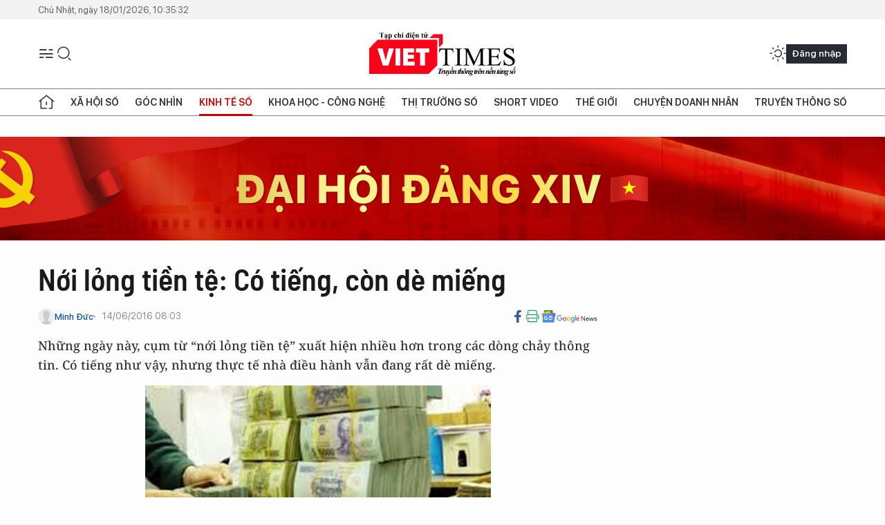

--- FILE ---
content_type: text/html;charset=utf-8
request_url: https://viettimes.vn/noi-long-tien-te-co-tieng-con-de-mieng-post29974.html?utm_source=web_vt&utm_medium=tinlienquan_vt&utm_campaign=tinlienquan
body_size: 24425
content:
<!DOCTYPE html> <html lang="vi"> <head> <title>Nới lỏng tiền tệ: Nhà điều hành dè miếng | TẠP CHÍ ĐIỆN TỬ VIETTIMES</title> <meta name="description" content="Những ngày này, cụm từ “nới lỏng tiền tệ” xuất hiện nhiều hơn trong các dòng chảy thông tin. Nhưng trên thực tế nhà điều hành vẫn đang rất dè miếng"/> <meta name="keywords" content="ngân hàng,thị trường,Ngân hàng Nhà nước Việt Nam,lãi suất,tăng trưởng,áp dụng,điều chỉnh,cho vay,nới lỏng tiền tệ"/> <meta name="news_keywords" content="ngân hàng,thị trường,Ngân hàng Nhà nước Việt Nam,lãi suất,tăng trưởng,áp dụng,điều chỉnh,cho vay,nới lỏng tiền tệ"/> <meta http-equiv="Content-Type" content="text/html; charset=utf-8" /> <meta http-equiv="X-UA-Compatible" content="IE=edge"/> <meta http-equiv="refresh" content="1800" /> <meta name="revisit-after" content="1 days" /> <meta name="viewport" content="width=device-width, initial-scale=1"> <meta http-equiv="content-language" content="vi" /> <meta name="format-detection" content="telephone=no"/> <meta name="format-detection" content="address=no"/> <meta name="apple-mobile-web-app-capable" content="yes"> <meta name="apple-mobile-web-app-status-bar-style" content="black"> <meta name="apple-mobile-web-app-title" content="TẠP CHÍ ĐIỆN TỬ VIETTIMES"/> <meta name="referrer" content="no-referrer-when-downgrade"/> <link rel="shortcut icon" href="https://cdn.viettimes.vn/assets/web/styles/img/favicon.ico" type="image/x-icon" /> <link rel="preconnect" href="https://cdn.viettimes.vn"/> <link rel="dns-prefetch" href="https://cdn.viettimes.vn"/> <link rel="dns-prefetch" href="//www.google-analytics.com" /> <link rel="dns-prefetch" href="//www.googletagmanager.com" /> <link rel="dns-prefetch" href="//stc.za.zaloapp.com" /> <link rel="dns-prefetch" href="//fonts.googleapis.com" /> <script> var cmsConfig = { domainDesktop: 'https://viettimes.vn', domainMobile: 'https://viettimes.vn', domainApi: 'https://api.viettimes.vn', domainStatic: 'https://cdn.viettimes.vn', domainLog: 'https://log.viettimes.vn', googleAnalytics: 'G-9VXR93J6QG', siteId: 0, pageType: 1, objectId: 29974, adsZone: 34, allowAds: true, adsLazy: true, antiAdblock: true, }; var USER_AGENT=window.navigator&&(window.navigator.userAgent||window.navigator.vendor)||window.opera||"",IS_MOBILE=/Android|webOS|iPhone|iPod|BlackBerry|Windows Phone|IEMobile|Mobile Safari|Opera Mini/i.test(USER_AGENT),IS_REDIRECT=!1;function setCookie(e,o,i){var n=new Date,i=(n.setTime(n.getTime()+24*i*60*60*1e3),"expires="+n.toUTCString());document.cookie=e+"="+o+"; "+i+";path=/;"}function getCookie(e){var o=document.cookie.indexOf(e+"="),i=o+e.length+1;return!o&&e!==document.cookie.substring(0,e.length)||-1===o?null:(-1===(e=document.cookie.indexOf(";",i))&&(e=document.cookie.length),unescape(document.cookie.substring(i,e)))}; </script> <script> if(USER_AGENT && USER_AGENT.indexOf("facebot") <= 0 && USER_AGENT.indexOf("facebookexternalhit") <= 0) { var query = ''; var hash = ''; if (window.location.search) query = window.location.search; if (window.location.hash) hash = window.location.hash; var canonicalUrl = 'https://viettimes.vn/noi-long-tien-te-co-tieng-con-de-mieng-post29974.html' + query + hash ; var curUrl = decodeURIComponent(window.location.href); if(!location.port && canonicalUrl.startsWith("http") && curUrl != canonicalUrl){ window.location.replace(canonicalUrl); } } </script> <meta name="author" content="TẠP CHÍ ĐIỆN TỬ VIETTIMES" /> <meta name="copyright" content="Copyright © 2026 by TẠP CHÍ ĐIỆN TỬ VIETTIMES" /> <meta name="RATING" content="GENERAL" /> <meta name="GENERATOR" content="TẠP CHÍ ĐIỆN TỬ VIETTIMES" /> <meta content="TẠP CHÍ ĐIỆN TỬ VIETTIMES" itemprop="sourceOrganization" name="source"/> <meta content="news" itemprop="genre" name="medium"/> <meta name="robots" content="noarchive, max-image-preview:large, index, follow" /> <meta name="GOOGLEBOT" content="noarchive, max-image-preview:large, index, follow" /> <link rel="canonical" href="https://viettimes.vn/noi-long-tien-te-co-tieng-con-de-mieng-post29974.html" /> <meta property="og:site_name" content="TẠP CHÍ ĐIỆN TỬ VIETTIMES"/> <meta property="og:rich_attachment" content="true"/> <meta property="og:type" content="article"/> <meta property="og:url" content="https://viettimes.vn/noi-long-tien-te-co-tieng-con-de-mieng-post29974.html"/> <meta property="og:image" content="https://cdn.viettimes.vn/images/8f57e31090c6e6a8f88d6b852c8b04f7f73dc573c4cdd422bbfc4c143b3b6af61bf5e670dc8cd2022ee707f827fcf783750b61f2114cc51333ad3ee586b772fe479d3bc28e8259627ef70183dd41fa82/images-cf02f_SWIY.jpg.webp"/> <meta property="og:image:width" content="1200"/> <meta property="og:image:height" content="630"/> <meta property="og:title" content="Nới lỏng tiền tệ: Có tiếng, còn dè miếng"/> <meta property="og:description" content="Những ngày này, cụm từ “nới lỏng tiền tệ” xuất hiện nhiều hơn trong các dòng chảy thông tin. Có tiếng như vậy, nhưng thực tế nhà điều hành vẫn đang rất dè miếng."/> <meta name="twitter:card" value="summary"/> <meta name="twitter:url" content="https://viettimes.vn/noi-long-tien-te-co-tieng-con-de-mieng-post29974.html"/> <meta name="twitter:title" content="Nới lỏng tiền tệ: Có tiếng, còn dè miếng"/> <meta name="twitter:description" content="Những ngày này, cụm từ “nới lỏng tiền tệ” xuất hiện nhiều hơn trong các dòng chảy thông tin. Có tiếng như vậy, nhưng thực tế nhà điều hành vẫn đang rất dè miếng."/> <meta name="twitter:image" content="https://cdn.viettimes.vn/images/8f57e31090c6e6a8f88d6b852c8b04f7f73dc573c4cdd422bbfc4c143b3b6af61bf5e670dc8cd2022ee707f827fcf783750b61f2114cc51333ad3ee586b772fe479d3bc28e8259627ef70183dd41fa82/images-cf02f_SWIY.jpg.webp"/> <meta name="twitter:site" content="@TẠP CHÍ ĐIỆN TỬ VIETTIMES"/> <meta name="twitter:creator" content="@TẠP CHÍ ĐIỆN TỬ VIETTIMES"/> <meta property="article:publisher" content="https://web.facebook.com/viettimes.vn" /> <meta property="article:tag" content="ngân hàng,thị trường,Ngân hàng Nhà nước Việt Nam,lãi suất,tăng trưởng,áp dụng,cho vay,nới lỏng tiền tệ"/> <meta property="article:section" content="Dữ liệu,Kinh tế số" /> <meta property="article:published_time" content="2016-06-14T15:03:24+0700"/> <meta property="article:modified_time" content="2016-06-14T15:03:24+0700"/> <script type="application/ld+json"> { "@context": "http://schema.org", "@type": "Organization", "name": "TẠP CHÍ ĐIỆN TỬ VIETTIMES", "url": "https://viettimes.vn", "logo": "https://cdn.viettimes.vn/assets/web/styles/img/logo.png", "foundingDate": "2016", "founders": [ { "@type": "Person", "name": "Cơ quan của Hội Truyền thông số Việt Nam" } ], "address": [ { "@type": "PostalAddress", "streetAddress": "Hà Nội", "addressLocality": "Hà Nội City", "addressRegion": "Northeast", "postalCode": "100000", "addressCountry": "VNM" } ], "contactPoint": [ { "@type": "ContactPoint", "telephone": "+84-862-774-832", "contactType": "customer service" }, { "@type": "ContactPoint", "telephone": "+84-932-288-166", "contactType": "customer service" } ], "sameAs": [ "https://www.youtube.com/@TapchiVietTimes", "https://web.facebook.com/viettimes.vn/", "https://www.tiktok.com/@viettimes.vn?lang=vi-VN" ] } </script> <script type="application/ld+json"> { "@context" : "https://schema.org", "@type" : "WebSite", "name": "TẠP CHÍ ĐIỆN TỬ VIETTIMES", "url": "https://viettimes.vn", "alternateName" : "Tạp chí điện tử Viettimes, Cơ quan của Hội Truyền thông số Việt Nam", "potentialAction": { "@type": "SearchAction", "target": { "@type": "EntryPoint", "urlTemplate": "https:\/\/viettimes.vn/search/?q={search_term_string}" }, "query-input": "required name=search_term_string" } } </script> <script type="application/ld+json"> { "@context":"http://schema.org", "@type":"BreadcrumbList", "itemListElement":[ { "@type":"ListItem", "position":1, "item":{ "@id":"https://viettimes.vn/kinh-te-du-lieu/du-lieu/", "name":"Dữ liệu" } } ] } </script> <script type="application/ld+json"> { "@context": "http://schema.org", "@type": "NewsArticle", "mainEntityOfPage":{ "@type":"WebPage", "@id":"https://viettimes.vn/noi-long-tien-te-co-tieng-con-de-mieng-post29974.html" }, "headline": "Nới lỏng tiền tệ: Có tiếng, còn dè miếng", "description": "Những ngày này, cụm từ “nới lỏng tiền tệ” xuất hiện nhiều hơn trong các dòng chảy thông tin. Có tiếng như vậy, nhưng thực tế nhà điều hành vẫn đang rất dè miếng.", "image": { "@type": "ImageObject", "url": "https://cdn.viettimes.vn/images/8f57e31090c6e6a8f88d6b852c8b04f7f73dc573c4cdd422bbfc4c143b3b6af61bf5e670dc8cd2022ee707f827fcf783750b61f2114cc51333ad3ee586b772fe479d3bc28e8259627ef70183dd41fa82/images-cf02f_SWIY.jpg.webp", "width" : 1200, "height" : 675 }, "datePublished": "2016-06-14T15:03:24+0700", "dateModified": "2016-06-14T15:03:24+0700", "author": { "@type": "Person", "name": "Minh Đức" }, "publisher": { "@type": "Organization", "name": "TẠP CHÍ ĐIỆN TỬ VIETTIMES", "logo": { "@type": "ImageObject", "url": "https:\/\/cdn.viettimes.vn/assets/web/styles/img/logo.png" } } } </script> <link rel="preload" href="https://cdn.viettimes.vn/assets/web/styles/fonts/audio/icomoon.woff" as="font" type="font/woff" crossorigin=""> <link rel="preload" href="https://cdn.viettimes.vn/assets/web/styles/fonts/icomoon/icomoon-12-12-25.woff" as="font" type="font/woff" crossorigin=""> <link rel="preload" href="https://cdn.viettimes.vn/assets/web/styles/fonts/SFProDisplay/SFProDisplay-BlackItalic.woff2" as="font" type="font/woff2" crossorigin=""> <link rel="preload" href="https://cdn.viettimes.vn/assets/web/styles/fonts/SFProDisplay/SFProDisplay-Bold.woff2" as="font" type="font/woff2" crossorigin=""> <link rel="preload" href="https://cdn.viettimes.vn/assets/web/styles/fonts/SFProDisplay/SFProDisplay-Semibold.woff2" as="font" type="font/woff2" crossorigin=""> <link rel="preload" href="https://cdn.viettimes.vn/assets/web/styles/fonts/SFProDisplay/SFProDisplay-Medium.woff2" as="font" type="font/woff2" crossorigin=""> <link rel="preload" href="https://cdn.viettimes.vn/assets/web/styles/fonts/SFProDisplay/SFProDisplay-Regular.woff2" as="font" type="font/woff2" crossorigin=""> <link rel="preload" href="https://cdn.viettimes.vn/assets/web/styles/fonts/BSC/BarlowSemiCondensed-Bold.woff2" as="font" type="font/woff2" crossorigin=""> <link rel="preload" href="https://cdn.viettimes.vn/assets/web/styles/fonts/BSC/BarlowSemiCondensed-SemiBold.woff2" as="font" type="font/woff2" crossorigin=""> <link rel="preload" href="https://cdn.viettimes.vn/assets/web/styles/fonts/NotoSerif/NotoSerif-Bold.woff2" as="font" type="font/woff2" crossorigin=""> <link rel="preload" href="https://cdn.viettimes.vn/assets/web/styles/fonts/NotoSerif/NotoSerif-Medium.woff2" as="font" type="font/woff2" crossorigin=""> <link rel="preload" href="https://cdn.viettimes.vn/assets/web/styles/fonts/NotoSerif/NotoSerif-Regular.woff2" as="font" type="font/woff2" crossorigin=""> <link rel="preload" href="https://cdn.viettimes.vn/assets/web/styles/fonts/PoppinsZ/PoppinsZ-SemiBold.woff2" as="font" type="font/woff2" crossorigin=""> <link rel="preload" href="https://cdn.viettimes.vn/assets/web/styles/fonts/PoppinsZ/PoppinsZ-Medium.woff2" as="font" type="font/woff2" crossorigin=""> <link rel="preload" href="https://cdn.viettimes.vn/assets/web/styles/fonts/PoppinsZ/PoppinsZ-Regular.woff2" as="font" type="font/woff2" crossorigin=""> <link rel="preload" href="https://cdn.viettimes.vn/assets/web/styles/css/main.min-1.0.30.css" as="style"> <link rel="preload" href="https://cdn.viettimes.vn/assets/web/js/main.min-1.0.31.js" as="script"> <link rel="preload" href="https://cdn.viettimes.vn/assets/web/js/detail.min-1.0.14.js" as="script"> <link id="cms-style" rel="stylesheet" href="https://cdn.viettimes.vn/assets/web/styles/css/main.min-1.0.30.css"> <script type="text/javascript"> var _metaOgUrl = 'https://viettimes.vn/noi-long-tien-te-co-tieng-con-de-mieng-post29974.html'; var page_title = document.title; var tracked_url = window.location.pathname + window.location.search + window.location.hash; var cate_path = 'kinh-te-du-lieu/du-lieu'; if (cate_path.length > 0) { tracked_url = "/" + cate_path + tracked_url; } </script> <script async="" src="https://www.googletagmanager.com/gtag/js?id=G-9VXR93J6QG"></script> <script> if(!IS_REDIRECT){ window.dataLayer = window.dataLayer || []; function gtag(){dataLayer.push(arguments);} gtag('js', new Date()); gtag('config', 'G-9VXR93J6QG', {page_path: tracked_url}); } </script> </head> <body class="detail-normal"> <div id="sdaWeb_SdaMasthead" class="rennab banner-top" data-platform="1" data-position="Web_SdaMasthead" style="display:none"> </div> <header class="site-header"> <div class="top-header"> <time class="time" id="today"></time> </div> <div class="grid"> <div class="menu-search"> <i class="ic-menu"></i> <div class="search"> <i class="ic-search"></i> <div class="search-form"> <div class="advance-search"> <input type="text" class="txtsearch" placeholder="Nhập từ khóa cần tìm"> <select id="dlMode" class="select-mode"> <option value="4" selected="">Tìm theo tiêu đề</option> <option value="5">Bài viết</option> <option value="2">Tác giả</option> </select> </div> <button type="button" class="btn btn_search" aria-label="Tìm kiếm"> <i class="ic-search"></i>Tìm kiếm </button> </div> </div> </div> <a class="logo" href="https://viettimes.vn" title="TẠP CHÍ ĐIỆN TỬ VIETTIMES">TẠP CHÍ ĐIỆN TỬ VIETTIMES</a> <div class="hdr-action"> <a href="javascript:void(0);" class="notification" title="Nhận thông báo"> <i class="ic-notification"></i> </a> <a href="javascript:void(0);" class="dark-mode" title="Chế độ tối"> <i class="ic-sun"></i> <i class="ic-moon"></i> </a> <div class="wrap-user user-profile"></div> </div> </div> <ul class="menu"> <li class="main"> <a href="/" class="menu-heading" title="Trang chủ"><i class="ic-home"></i></a> </li> <li class="main" data-id="175"> <a class="menu-heading" href="https://viettimes.vn/xa-hoi-so/" title="Xã hội số">Xã hội số</a> <div class="cate-news loading" data-zone="175"></div> </li> <li class="main" data-id="115"> <a class="menu-heading" href="https://viettimes.vn/goc-nhin-truyen-thong/" title="Góc nhìn">Góc nhìn</a> <div class="cate-news loading" data-zone="115"></div> </li> <li class="main" data-id="3"> <a class="menu-heading active" href="https://viettimes.vn/kinh-te-so/" title="Kinh tế số">Kinh tế số</a> <div class="cate-news loading" data-zone="3"></div> </li> <li class="main" data-id="109"> <a class="menu-heading" href="https://viettimes.vn/khoa-hoc-cong-nghe/" title="Khoa học - Công nghệ ">Khoa học - Công nghệ </a> <div class="cate-news loading" data-zone="109"></div> </li> <li class="main" data-id="189"> <a class="menu-heading" href="https://viettimes.vn/thi-truong-so/" title="Thị trường số">Thị trường số</a> <div class="cate-news loading" data-zone="189"></div> </li> <li class="main" data-id="195"> <a class="menu-heading" href="https://viettimes.vn/short/" title="Short Video">Short Video</a> <div class="cate-news loading" data-zone="195"></div> </li> <li class="main" data-id="121"> <a class="menu-heading" href="https://viettimes.vn/the-gioi/" title="Thế giới">Thế giới</a> <div class="cate-news loading" data-zone="121"></div> </li> <li class="main" data-id="38"> <a class="menu-heading" href="https://viettimes.vn/doanh-nghiep-doanh-nhan/" title="Chuyện doanh nhân ">Chuyện doanh nhân </a> <div class="cate-news loading" data-zone="38"></div> </li> <li class="main" data-id="116"> <a class="menu-heading" href="https://viettimes.vn/vdca/" title="Truyền thông số">Truyền thông số</a> <div class="cate-news loading" data-zone="116"></div> </li> </ul> </header> <div class="big-menu-vertical"> <div class="hdr-action"> <i class="ic-close">close</i> <a href="#" class="notification"> <i class="ic-notification"></i> </a> <a href="#" class="dark-mode hidden"> <i class="ic-sun"></i> <i class="ic-moon"></i> </a> <a href="#" class="btn-modal" data-target="loginModal"> Đăng nhập </a> </div> <ul class="menu"> <li class="main"> <a href="/" class="menu-heading" title="Trang chủ"><i class="ic-home"></i>Trang chủ</a> </li> <li class="main"> <a class="menu-heading" href="https://viettimes.vn/xa-hoi-so/" title="Xã hội số">Xã hội số</a> <i class="ic-chevron-down"></i> <ul class="sub-menu"> <li class="main"> <a href="https://viettimes.vn/xa-hoi-su-kien/" title="Xã hội">Xã hội</a> </li> <li class="main"> <a href="https://viettimes.vn/phap-luat/" title="Pháp luật">Pháp luật</a> </li> <li class="main"> <a href="https://viettimes.vn/xa-hoi/y-te/" title="Y tế">Y tế</a> </li> </ul> </li> <li class="main"> <a class="menu-heading" href="https://viettimes.vn/goc-nhin-truyen-thong/" title="Góc nhìn">Góc nhìn</a> </li> <li class="main"> <a class="menu-heading active" href="https://viettimes.vn/kinh-te-so/" title="Kinh tế số">Kinh tế số</a> <i class="ic-chevron-down"></i> <ul class="sub-menu"> <li class="main"> <a href="https://viettimes.vn/bat-dong-san/" title="Bất động sản">Bất động sản</a> </li> <li class="main"> <a href="https://viettimes.vn/kinh-te-du-lieu/du-lieu/" title="Dữ liệu">Dữ liệu</a> </li> <li class="main"> <a href="https://viettimes.vn/kinh-te-du-lieu/quan-tri/" title="Kinh Doanh">Kinh Doanh</a> </li> <li class="main"> <a href="https://viettimes.vn/chung-khoan/" title="Chứng khoán">Chứng khoán</a> </li> </ul> </li> <li class="main"> <a class="menu-heading" href="https://viettimes.vn/khoa-hoc-cong-nghe/" title="Khoa học - Công nghệ ">Khoa học - Công nghệ </a> <i class="ic-chevron-down"></i> <ul class="sub-menu"> <li class="main"> <a href="https://viettimes.vn/ai/" title="AI">AI</a> </li> <li class="main"> <a href="https://viettimes.vn/cong-nghe/chuyen-doi-so/" title="Chuyển đổi số">Chuyển đổi số</a> </li> <li class="main"> <a href="https://viettimes.vn/ha-tang-so/" title="Hạ tầng số">Hạ tầng số</a> </li> </ul> </li> <li class="main"> <a class="menu-heading" href="https://viettimes.vn/thi-truong-so/" title="Thị trường số">Thị trường số</a> <i class="ic-chevron-down"></i> <ul class="sub-menu"> <li class="main"> <a href="https://viettimes.vn/oto-xe-may/" title="Xe">Xe</a> </li> <li class="main"> <a href="https://viettimes.vn/san-pham-dich-vu/" title="Sản phẩm dịch vụ">Sản phẩm dịch vụ</a> </li> <li class="main"> <a href="https://viettimes.vn/tu-van-tieu-dung/" title="Tư vấn tiêu dùng">Tư vấn tiêu dùng</a> </li> </ul> </li> <li class="main"> <a class="menu-heading" href="https://viettimes.vn/the-gioi/" title="Thế giới">Thế giới</a> <i class="ic-chevron-down"></i> <ul class="sub-menu"> <li class="main"> <a href="https://viettimes.vn/chuyen-la/" title="Chuyện lạ">Chuyện lạ</a> </li> <li class="main"> <a href="https://viettimes.vn/the-gioi/phan-tich/" title="Phân tích">Phân tích</a> </li> <li class="main"> <a href="https://viettimes.vn/cong-nghe-moi/" title="Công nghệ mới">Công nghệ mới</a> </li> </ul> </li> <li class="main"> <a class="menu-heading" href="https://viettimes.vn/doanh-nghiep-doanh-nhan/" title="Chuyện doanh nhân ">Chuyện doanh nhân </a> </li> <li class="main"> <a class="menu-heading" href="https://viettimes.vn/vdca/" title="Truyền thông số">Truyền thông số</a> </li> <li class="main"> <a class="menu-heading" href="https://viettimes.vn/multimedia/" title="Viettimes Media">Viettimes Media</a> <i class="ic-chevron-down"></i> <ul class="sub-menu"> <li class="main"> <a href="https://viettimes.vn/anh/" title="Ảnh">Ảnh</a> </li> <li class="main"> <a href="https://viettimes.vn/video/" title="Video">Video</a> </li> <li class="main"> <a href="https://viettimes.vn/short/" title="Short Video">Short Video</a> </li> <li class="main"> <a href="https://viettimes.vn/emagazine/" title="Emagazine">Emagazine</a> </li> <li class="main"> <a href="https://viettimes.vn/infographic/" title="Infographic">Infographic</a> </li> </ul> </li> </ul> </div> <div class="site-body"> <div id="sdaWeb_SdaAfterMenu" class="rennab " data-platform="1" data-position="Web_SdaAfterMenu" style="display:none"> </div> <div class="container"> <div id="sdaWeb_SdaTop" class="rennab " data-platform="1" data-position="Web_SdaTop" style="display:none"> </div> <div class="col"> <div class="main-col"> <div class="article"> <div class="article__header"> <h1 class="article__title cms-title "> Nới lỏng tiền tệ: Có tiếng, còn dè miếng </h1> <div class="article__meta"> <div class="wrap-meta"> <div class="author"> <div class="wrap-avatar"> <img src="https://cdn.viettimes.vn/assets/web/styles/img/no-ava.png" alt="Minh Đức"> </div> <div class="author-info"> <a class="name" href="#" title="Minh Đức">Minh Đức</a> </div> </div> <time class="time" datetime="2016-06-14T15:03:24+0700" data-time="1465891404" data-friendly="false">14/06/2016 15:03</time> <meta class="cms-date" itemprop="datePublished" content="2016-06-14T15:03:24+0700"> </div> <div class="social article__social"> <a href="javascript:void(0);" class="item" data-href="https://viettimes.vn/noi-long-tien-te-co-tieng-con-de-mieng-post29974.html" data-rel="facebook" title="Facebook"> <i class="ic-facebook"></i> </a> <a href="javascript:void(0);" class="sendprint" title="In bài viết"><i class="ic-print"></i></a> <a href="https://news.google.com/publications/CAAiEE6ezvPKAM1ok3I5MxAd5DYqFAgKIhBOns7zygDNaJNyOTMQHeQ2?hl=vi" target="_blank" title="Google News"> <i class="ic-gg-news"> </i> </a> </div> </div> <div class="article__sapo cms-desc"> Những ng&agrave;y n&agrave;y, cụm từ &ldquo;nới lỏng tiền tệ&rdquo; xuất hiện nhiều hơn trong c&aacute;c d&ograve;ng chảy th&ocirc;ng tin. C&oacute; tiếng như vậy, nhưng thực tế nh&agrave; điều h&agrave;nh vẫn đang rất d&egrave; miếng. </div> <div id="sdaWeb_SdaArticleAfterSapo" class="rennab " data-platform="1" data-position="Web_SdaArticleAfterSapo" style="display:none"> </div> <figure class="article__avatar "> <img class="cms-photo" src="https://cdn.viettimes.vn/images/41b67210b893128abbd3bf0da7fa1c1bea01fb1fdd3d6e167008a76b0b4633ac7c0a248e215a6eec540758d9d15112db3eede282143489bda458de07f5d6d896/images-cf02f_SWIY.jpg" alt="Chỉ tính riêng ba ngân hàng lớn Vietcombank, VietinBank và BIDV, tổng nguồn vốn huy động đã lên tới hơn 1,5 triệu tỷ đồng." cms-photo-caption="Chỉ tính riêng ba ngân hàng lớn Vietcombank, VietinBank và BIDV, tổng nguồn vốn huy động đã lên tới hơn 1,5 triệu tỷ đồng."/> <figcaption>Chỉ tính riêng ba ngân hàng lớn Vietcombank, VietinBank và BIDV, tổng nguồn vốn huy động đã lên tới hơn 1,5 triệu tỷ đồng.</figcaption> </figure> <div id="sdaWeb_SdaArticleAfterAvatar" class="rennab " data-platform="1" data-position="Web_SdaArticleAfterAvatar" style="display:none"> </div> </div> <div class="article__social features"> <a href="javascript:void(0);" class="item fb" data-href="https://viettimes.vn/noi-long-tien-te-co-tieng-con-de-mieng-post29974.html" data-rel="facebook" title="Facebook"> <i class="ic-facebook"></i> </a> <a href="javascript:void(0);" class="print sendprint" title="In bài viết"><i class="ic-print"></i></a> <a href="javascript:void(0);" class="mail sendmail" data-href="https://viettimes.vn/noi-long-tien-te-co-tieng-con-de-mieng-post29974.html" data-rel="Gửi mail"> <i class="ic-mail"></i> </a> <a href="javascript:void(0);" class="item link" data-href="https://viettimes.vn/noi-long-tien-te-co-tieng-con-de-mieng-post29974.html" data-rel="copy"> <i class="ic-link"></i> </a> <a href="javascript:void(0);" onclick="ME.sendBookmark(this,29974);" class="bookmark btnBookmark hidden" title="Lưu tin" data-type="1" data-id="29974"> <i class="ic-bookmark"></i>Lưu tin </a> </div> <div class="article__body zce-content-body cms-body" itemprop="articleBody"> <p>Sáng 14/6, lãnh đạo một ngân hàng lớn cho PV biết, một số thành viên đang đề xuất lên Ngân hàng Nhà nước tạo thêm nguồn vốn. Không phải vì khó khăn thanh khoản, không phải đi “xin”, mà theo cơ chế đã định.<br><br> Tuy nhiên, khả năng đề xuất trên được đáp ứng còn để ngỏ.<br><br> Quý 2 sắp qua, như thông lệ, hoạt động ngân hàng bắt đầu bước vào kỳ giải ngân và tăng trưởng tín dụng mạnh nhất trong năm. Với nhà điều hành, độ trễ thực hiện mục tiêu giảm lãi suất cho vay cũng đang rút ngắn dần. Liên qua là nguồn tiền và tạo tiền.<br><br> Từ cuối 2015, một cơ chế tạo tiền đã được xây dựng, rất rõ ràng. Và nay, các ngân hàng đề xuất cũng là đương nhiên.<br><br> Ngày 4/12/2015, Ngân hàng Nhà nước ban hành Thông tư số 23, sửa đổi và bổ sung một số điểm của quy chế dự trữ bắt buộc, có hiệu lực từ ngày 28/1/2016.<br><br> Theo Thông tư số 23, các tổ chức tín dụng đang thực hiện phương án cơ cấu lại đã được phê duyệt, tổ chức tín dụng tham gia cơ cấu lại tổ chức tín dụng yếu kém theo chỉ định sẽ được giảm tỷ lệ dự trữ bắt buộc.<br><br> Nhưng xưa nay, “đàng chuôi” của việc xây dựng các văn bản pháp luật thường để mở dư địa cho chính sách bằng các cụm từ, tình huống có khi là rất rộng, kiểu như “các trường hợp khác”, “tùy điều kiện thực tế”, “trong từng giai đoạn”, “xem xét phù hợp”… Thông tư 23 cũng vậy.<br><br> Đến nay, đã 5 tháng trôi qua, ngân hàng thương mại đề xuất giảm tỷ lệ dự trữ bắt buộc theo cơ chế đã định trên. Ngân hàng Nhà nước vẫn đang “xem xét” - từ có trong Thông tư 23.<br><br> Có nhiều ngân hàng với quy mô lớn nằm trong diện được giảm dự trữ bắt buộc của chính sách trên. Ví như Ngân hàng Ngoại thương (Vietcombank), Ngân hàng Công thương (VietinBank), Ngân hàng Đầu tư và Phát triển (BIDV)… đều đã và đang tham gia tái cơ cấu các ngân hàng yếu kém. Hay như Ngân hàng Sài Gòn - Hà Nội (SHB) liên tiếp tái cơ cấu hai tổ chức tín dụng…<br><br> Lẽ ra, nếu Ngân hàng Nhà nước “chơi đẹp”, thực hiện theo Thông tư 23, thì lượng tiền lớn đã được thả ra thị trường.<br><br> Chỉ tính riêng ba ngân hàng lớn Vietcombank, VietinBank và BIDV, tổng nguồn vốn huy động đã lên tới hơn 1,5 triệu tỷ đồng. Nếu thực hiện Thông tư 23, Ngân hàng Nhà nước chỉ cần nhích xuống 1% tỷ lệ dự trữ bắt buộc thì đã có cả chục nghìn tỷ đồng được thả thêm ra thị trường.<br><br> Nếu chạy theo thành tích giảm lãi suất cho vay, qua giả thiết điều chỉnh trên, Ngân hàng Nhà nước sẽ thêm thuận lợi để sớm ghi điểm.<br><br> Tuy nhiên, trở lại cụm từ “nới lỏng tiền tệ” được nói đến nhiều những ngày gần đây, việc nhà điều hành chưa thực hiện Thông tư 23 cũng là có lý do. Nói cách khác, hiện đã có tiếng là nới lỏng tiền tệ, nhưng Ngân hàng Nhà nước vẫn đang rất dè miếng, mà đây là một ví dụ điển hình.<br><br> Tương tự, như từng phản ánh, cuối tháng 5 vừa qua, sau 6 tháng tạm ngừng, Ngân hàng Nhà nước đã trở lại áp dụng cơ chế “ăn kiêng”, hút bớt tiền về qua kênh tín phiếu. Hoạt động này nhấn nhá cho đến nay.<br><br> Những miếng ghép trên đều nằm trong tổng thể sự thận trọng của Ngân hàng Nhà nước trước tiếng “nới lỏng” về nguồn tiền với những cân đối lãi suất, tỷ giá và đặc biệt là lạm phát.<br><br> Còn về biểu hiện, một số so sánh tổng phương tiện thanh toán đến cuối tháng 5 vừa qua đã là 5,88%, trong khi cùng kỳ năm ngoái chỉ tăng 3,64%.<br><br> Thực ra, so với chỉ tiêu tăng tổng phương tiện thanh toán năm nay tăng khoảng 16-18%, tiến độ 5,88% nói trên là bình thường. Có chăng, những năm trước tốc độ dồn cục vào nửa cuối năm, thì nay trải đều ra hơn mà thôi.</p>
<p><strong>Theo VnEconomy</strong></p> <div class="article__source"> <div class="source"> <span class="name">VnEconomy</span> </div> </div> <div id="sdaWeb_SdaArticleAfterBody" class="rennab " data-platform="1" data-position="Web_SdaArticleAfterBody" style="display:none"> </div> <div class="article__tag"> <h3 class="box-heading"> <span class="title">Từ khóa: </span> </h3> <div class="box-content"> <a href="https://viettimes.vn/tu-khoa/ngan-hang-tag103.html" title="ngân hàng">#ngân hàng</a> <a href="https://viettimes.vn/tu-khoa/thi-truong-tag104.html" title="thị trường">#thị trường</a> <a href="https://viettimes.vn/tu-khoa/ngan-hang-nha-nuoc-viet-nam-tag172.html" title="Ngân hàng Nhà nước Việt Nam">#Ngân hàng Nhà nước Việt Nam</a> <a href="https://viettimes.vn/tu-khoa/lai-suat-tag109.html" title="lãi suất">#lãi suất</a> <a href="https://viettimes.vn/tu-khoa/tang-truong-tag111.html" title="tăng trưởng">#tăng trưởng</a> <a href="https://viettimes.vn/tu-khoa/ap-dung-tag222.html" title="áp dụng">#áp dụng</a> <a href="https://viettimes.vn/tu-khoa/cho-vay-tag180.html" title="cho vay">#cho vay</a> <a href="https://viettimes.vn/tu-khoa/noi-long-tien-te-tag24539.html" title="nới lỏng tiền tệ">#nới lỏng tiền tệ</a> </div> </div> <div id="sdaWeb_SdaArticleAfterTag" class="rennab " data-platform="1" data-position="Web_SdaArticleAfterTag" style="display:none"> </div> <div class="article__meta"> <div class="fb-like" data-href="https://viettimes.vn/noi-long-tien-te-co-tieng-con-de-mieng-post29974.html" data-width="" data-layout="button_count" data-action="like" data-size="small" data-share="true"></div> <a href="javascript:void(0);" onclick="ME.sendBookmark(this,29974);" class="bookmark btnBookmark hidden" title="Lưu tin" data-type="1" data-id="29974"> <i class="ic-bookmark"></i>Lưu tin </a> </div> <div class="wrap-comment" id="comment29974" data-id="29974" data-type="20"></div> <div id="sdaWeb_SdaArticleAfterComment" class="rennab " data-platform="1" data-position="Web_SdaArticleAfterComment" style="display:none"> </div> </div> </div> </div> <div class="sub-col"> <div id="sidebar-top-1"> <div class="hot-news"> <h3 class="box-heading"> <span class="title">Đọc nhiều</span> </h3> <div class="box-content" data-source="mostread-news"> <article class="story"> <figure class="story__thumb"> <a class="cms-link" href="https://viettimes.vn/tong-giam-doc-dnse-vn-index-du-kien-vuot-2000-diem-nhom-tai-chinh-tao-song-lon-post193700.html" title="Tổng giám đốc DNSE: VN-Index dự kiến vượt 2.000 điểm, nhóm tài chính tạo “sóng lớn”"> <img class="lazyload" src="[data-uri]" data-src="https://cdn.viettimes.vn/images/3173217bc8a7f79f3e40b6621c8cb2219fc4b4cd10bb2a8013cff12e06742c9b6d3991707e7458f6735a05f389f879ff25741fce674319b54d57c4b639d9dbf7/1768548771570.jpg.webp" data-srcset="https://cdn.viettimes.vn/images/3173217bc8a7f79f3e40b6621c8cb2219fc4b4cd10bb2a8013cff12e06742c9b6d3991707e7458f6735a05f389f879ff25741fce674319b54d57c4b639d9dbf7/1768548771570.jpg.webp 1x, https://cdn.viettimes.vn/images/b806b4ea66f07512c571a0437cfe0a009fc4b4cd10bb2a8013cff12e06742c9b6d3991707e7458f6735a05f389f879ff25741fce674319b54d57c4b639d9dbf7/1768548771570.jpg.webp 2x" alt="Tổng giám đốc DNSE: VN-Index dự kiến vượt 2.000 điểm, nhóm tài chính tạo “sóng lớn”"> <noscript><img src="https://cdn.viettimes.vn/images/3173217bc8a7f79f3e40b6621c8cb2219fc4b4cd10bb2a8013cff12e06742c9b6d3991707e7458f6735a05f389f879ff25741fce674319b54d57c4b639d9dbf7/1768548771570.jpg.webp" srcset="https://cdn.viettimes.vn/images/3173217bc8a7f79f3e40b6621c8cb2219fc4b4cd10bb2a8013cff12e06742c9b6d3991707e7458f6735a05f389f879ff25741fce674319b54d57c4b639d9dbf7/1768548771570.jpg.webp 1x, https://cdn.viettimes.vn/images/b806b4ea66f07512c571a0437cfe0a009fc4b4cd10bb2a8013cff12e06742c9b6d3991707e7458f6735a05f389f879ff25741fce674319b54d57c4b639d9dbf7/1768548771570.jpg.webp 2x" alt="Tổng giám đốc DNSE: VN-Index dự kiến vượt 2.000 điểm, nhóm tài chính tạo “sóng lớn”" class="image-fallback"></noscript> </a> </figure> <h2 class="story__heading" data-tracking="193700"> <a class="cms-link " href="https://viettimes.vn/tong-giam-doc-dnse-vn-index-du-kien-vuot-2000-diem-nhom-tai-chinh-tao-song-lon-post193700.html" title="Tổng giám đốc DNSE: VN-Index dự kiến vượt 2.000 điểm, nhóm tài chính tạo “sóng lớn”"> Tổng giám đốc DNSE: VN-Index dự kiến vượt 2.000 điểm, nhóm tài chính tạo “sóng lớn” </a> </h2> </article> <article class="story"> <figure class="story__thumb"> <a class="cms-link" href="https://viettimes.vn/xuat-hien-hang-hang-khong-von-300-ty-dong-lien-quan-den-dai-gia-kin-tieng-post193731.html" title="Xuất hiện hãng hàng không vốn 300 tỷ đồng, liên quan đến &#34;đại gia&#34; kín tiếng"> <img class="lazyload" src="[data-uri]" data-src="https://cdn.viettimes.vn/images/62f9dd3bc8723d7e436cfe2effe5917e855c6d6fc06e558b1b6abddb2583d6122ee4de1b22fe395631be490e40b73aacbdddfa080466d64d6a70a4ca43fdfaecd214b342a60081f90ebec2be5167615b/chatgpt-image-14-20-35-15-thg-1-2026.png.webp" data-srcset="https://cdn.viettimes.vn/images/62f9dd3bc8723d7e436cfe2effe5917e855c6d6fc06e558b1b6abddb2583d6122ee4de1b22fe395631be490e40b73aacbdddfa080466d64d6a70a4ca43fdfaecd214b342a60081f90ebec2be5167615b/chatgpt-image-14-20-35-15-thg-1-2026.png.webp 1x, https://cdn.viettimes.vn/images/9ae4c3086e2b415d8051171acb3f22dd855c6d6fc06e558b1b6abddb2583d6122ee4de1b22fe395631be490e40b73aacbdddfa080466d64d6a70a4ca43fdfaecd214b342a60081f90ebec2be5167615b/chatgpt-image-14-20-35-15-thg-1-2026.png.webp 2x" alt="Xuất hiện hãng hàng không vốn 300 tỷ đồng, liên quan đến &#34;đại gia&#34; kín tiếng"> <noscript><img src="https://cdn.viettimes.vn/images/62f9dd3bc8723d7e436cfe2effe5917e855c6d6fc06e558b1b6abddb2583d6122ee4de1b22fe395631be490e40b73aacbdddfa080466d64d6a70a4ca43fdfaecd214b342a60081f90ebec2be5167615b/chatgpt-image-14-20-35-15-thg-1-2026.png.webp" srcset="https://cdn.viettimes.vn/images/62f9dd3bc8723d7e436cfe2effe5917e855c6d6fc06e558b1b6abddb2583d6122ee4de1b22fe395631be490e40b73aacbdddfa080466d64d6a70a4ca43fdfaecd214b342a60081f90ebec2be5167615b/chatgpt-image-14-20-35-15-thg-1-2026.png.webp 1x, https://cdn.viettimes.vn/images/9ae4c3086e2b415d8051171acb3f22dd855c6d6fc06e558b1b6abddb2583d6122ee4de1b22fe395631be490e40b73aacbdddfa080466d64d6a70a4ca43fdfaecd214b342a60081f90ebec2be5167615b/chatgpt-image-14-20-35-15-thg-1-2026.png.webp 2x" alt="Xuất hiện hãng hàng không vốn 300 tỷ đồng, liên quan đến &#34;đại gia&#34; kín tiếng" class="image-fallback"></noscript> </a> </figure> <h2 class="story__heading" data-tracking="193731"> <a class="cms-link " href="https://viettimes.vn/xuat-hien-hang-hang-khong-von-300-ty-dong-lien-quan-den-dai-gia-kin-tieng-post193731.html" title="Xuất hiện hãng hàng không vốn 300 tỷ đồng, liên quan đến &#34;đại gia&#34; kín tiếng"> Xuất hiện hãng hàng không vốn 300 tỷ đồng, liên quan đến "đại gia" kín tiếng </a> </h2> </article> <article class="story"> <figure class="story__thumb"> <a class="cms-link" href="https://viettimes.vn/xuat-hien-cong-ty-hang-khong-voi-von-dieu-le-10-ty-dong-ceo-sinh-nam-1993-post193656.html" title="Xuất hiện công ty hàng không với vốn điều lệ 10 tỷ đồng, CEO sinh năm 1993"> <img class="lazyload" src="[data-uri]" data-src="https://cdn.viettimes.vn/images/62f9dd3bc8723d7e436cfe2effe5917e6a3d07a7d014c662e92e52b52eaed5be51a1e596f95ec0161b1beecfdb6abfcc242c14d743eccafe6f501556c64336de1e829491072426241273eb0bdf94d167745d7d5225eeb6a782c8a72f173983f0/chatgpt-image-13-13-22-13-thg-1-2026-7387.jpg.webp" data-srcset="https://cdn.viettimes.vn/images/62f9dd3bc8723d7e436cfe2effe5917e6a3d07a7d014c662e92e52b52eaed5be51a1e596f95ec0161b1beecfdb6abfcc242c14d743eccafe6f501556c64336de1e829491072426241273eb0bdf94d167745d7d5225eeb6a782c8a72f173983f0/chatgpt-image-13-13-22-13-thg-1-2026-7387.jpg.webp 1x, https://cdn.viettimes.vn/images/9ae4c3086e2b415d8051171acb3f22dd6a3d07a7d014c662e92e52b52eaed5be51a1e596f95ec0161b1beecfdb6abfcc242c14d743eccafe6f501556c64336de1e829491072426241273eb0bdf94d167745d7d5225eeb6a782c8a72f173983f0/chatgpt-image-13-13-22-13-thg-1-2026-7387.jpg.webp 2x" alt="Xuất hiện công ty hàng không với vốn điều lệ 10 tỷ đồng, CEO sinh năm 1993"> <noscript><img src="https://cdn.viettimes.vn/images/62f9dd3bc8723d7e436cfe2effe5917e6a3d07a7d014c662e92e52b52eaed5be51a1e596f95ec0161b1beecfdb6abfcc242c14d743eccafe6f501556c64336de1e829491072426241273eb0bdf94d167745d7d5225eeb6a782c8a72f173983f0/chatgpt-image-13-13-22-13-thg-1-2026-7387.jpg.webp" srcset="https://cdn.viettimes.vn/images/62f9dd3bc8723d7e436cfe2effe5917e6a3d07a7d014c662e92e52b52eaed5be51a1e596f95ec0161b1beecfdb6abfcc242c14d743eccafe6f501556c64336de1e829491072426241273eb0bdf94d167745d7d5225eeb6a782c8a72f173983f0/chatgpt-image-13-13-22-13-thg-1-2026-7387.jpg.webp 1x, https://cdn.viettimes.vn/images/9ae4c3086e2b415d8051171acb3f22dd6a3d07a7d014c662e92e52b52eaed5be51a1e596f95ec0161b1beecfdb6abfcc242c14d743eccafe6f501556c64336de1e829491072426241273eb0bdf94d167745d7d5225eeb6a782c8a72f173983f0/chatgpt-image-13-13-22-13-thg-1-2026-7387.jpg.webp 2x" alt="Xuất hiện công ty hàng không với vốn điều lệ 10 tỷ đồng, CEO sinh năm 1993" class="image-fallback"></noscript> </a> </figure> <h2 class="story__heading" data-tracking="193656"> <a class="cms-link " href="https://viettimes.vn/xuat-hien-cong-ty-hang-khong-voi-von-dieu-le-10-ty-dong-ceo-sinh-nam-1993-post193656.html" title="Xuất hiện công ty hàng không với vốn điều lệ 10 tỷ đồng, CEO sinh năm 1993"> Xuất hiện công ty hàng không với vốn điều lệ 10 tỷ đồng, CEO sinh năm 1993 </a> </h2> </article> <article class="story"> <figure class="story__thumb"> <a class="cms-link" href="https://viettimes.vn/geleximco-se-thoai-toan-bo-von-tai-chung-khoan-an-binh-post193684.html" title="Geleximco sẽ thoái toàn bộ vốn tại Chứng khoán An Bình "> <img class="lazyload" src="[data-uri]" data-src="https://cdn.viettimes.vn/images/347083738e332af3d6b5e323b9ac39fd810001bcd9bb17d11a4330f5c3417abe1bb6fe7f6d9ab4c9335548f52e3cef163b34facbdff92302300c9992ef14bc04/geleximco-2028.jpg.webp" data-srcset="https://cdn.viettimes.vn/images/347083738e332af3d6b5e323b9ac39fd810001bcd9bb17d11a4330f5c3417abe1bb6fe7f6d9ab4c9335548f52e3cef163b34facbdff92302300c9992ef14bc04/geleximco-2028.jpg.webp 1x, https://cdn.viettimes.vn/images/cdd999b20bc5c53421ef1f4706aa4fa3810001bcd9bb17d11a4330f5c3417abe1bb6fe7f6d9ab4c9335548f52e3cef163b34facbdff92302300c9992ef14bc04/geleximco-2028.jpg.webp 2x" alt="Geleximco sẽ thoái toàn bộ vốn tại Chứng khoán An Bình "> <noscript><img src="https://cdn.viettimes.vn/images/347083738e332af3d6b5e323b9ac39fd810001bcd9bb17d11a4330f5c3417abe1bb6fe7f6d9ab4c9335548f52e3cef163b34facbdff92302300c9992ef14bc04/geleximco-2028.jpg.webp" srcset="https://cdn.viettimes.vn/images/347083738e332af3d6b5e323b9ac39fd810001bcd9bb17d11a4330f5c3417abe1bb6fe7f6d9ab4c9335548f52e3cef163b34facbdff92302300c9992ef14bc04/geleximco-2028.jpg.webp 1x, https://cdn.viettimes.vn/images/cdd999b20bc5c53421ef1f4706aa4fa3810001bcd9bb17d11a4330f5c3417abe1bb6fe7f6d9ab4c9335548f52e3cef163b34facbdff92302300c9992ef14bc04/geleximco-2028.jpg.webp 2x" alt="Geleximco sẽ thoái toàn bộ vốn tại Chứng khoán An Bình " class="image-fallback"></noscript> </a> </figure> <h2 class="story__heading" data-tracking="193684"> <a class="cms-link " href="https://viettimes.vn/geleximco-se-thoai-toan-bo-von-tai-chung-khoan-an-binh-post193684.html" title="Geleximco sẽ thoái toàn bộ vốn tại Chứng khoán An Bình "> Geleximco sẽ thoái toàn bộ vốn tại Chứng khoán An Bình </a> </h2> </article> <article class="story"> <figure class="story__thumb"> <a class="cms-link" href="https://viettimes.vn/dau-an-kinh-te-viet-nam-5-nam-qua-post193694.html" title="Dấu ấn kinh tế Việt Nam 5 năm qua"> <img class="lazyload" src="[data-uri]" data-src="https://cdn.viettimes.vn/images/3173217bc8a7f79f3e40b6621c8cb2216510e3f473933b1715a1cf43b1109654ea6a8c25cf058e9c36c497a75caa1e1725741fce674319b54d57c4b639d9dbf7/1768459742461.jpg.webp" data-srcset="https://cdn.viettimes.vn/images/3173217bc8a7f79f3e40b6621c8cb2216510e3f473933b1715a1cf43b1109654ea6a8c25cf058e9c36c497a75caa1e1725741fce674319b54d57c4b639d9dbf7/1768459742461.jpg.webp 1x, https://cdn.viettimes.vn/images/b806b4ea66f07512c571a0437cfe0a006510e3f473933b1715a1cf43b1109654ea6a8c25cf058e9c36c497a75caa1e1725741fce674319b54d57c4b639d9dbf7/1768459742461.jpg.webp 2x" alt="Dấu ấn kinh tế Việt Nam 5 năm qua"> <noscript><img src="https://cdn.viettimes.vn/images/3173217bc8a7f79f3e40b6621c8cb2216510e3f473933b1715a1cf43b1109654ea6a8c25cf058e9c36c497a75caa1e1725741fce674319b54d57c4b639d9dbf7/1768459742461.jpg.webp" srcset="https://cdn.viettimes.vn/images/3173217bc8a7f79f3e40b6621c8cb2216510e3f473933b1715a1cf43b1109654ea6a8c25cf058e9c36c497a75caa1e1725741fce674319b54d57c4b639d9dbf7/1768459742461.jpg.webp 1x, https://cdn.viettimes.vn/images/b806b4ea66f07512c571a0437cfe0a006510e3f473933b1715a1cf43b1109654ea6a8c25cf058e9c36c497a75caa1e1725741fce674319b54d57c4b639d9dbf7/1768459742461.jpg.webp 2x" alt="Dấu ấn kinh tế Việt Nam 5 năm qua" class="image-fallback"></noscript> </a> <i class="ic-type-emagazine"></i> </figure> <h2 class="story__heading" data-tracking="193694"> <a class="cms-link " href="https://viettimes.vn/dau-an-kinh-te-viet-nam-5-nam-qua-post193694.html" title="Dấu ấn kinh tế Việt Nam 5 năm qua"> Dấu ấn kinh tế Việt Nam 5 năm qua </a> </h2> </article> </div> </div> <div id="sdaWeb_SdaRightHot1" class="rennab " data-platform="1" data-position="Web_SdaRightHot1" style="display:none"> </div> <div id="sdaWeb_SdaRightHot2" class="rennab " data-platform="1" data-position="Web_SdaRightHot2" style="display:none"> </div> <div class="new-news fyi-position"> <h3 class="box-heading"> <span class="title">Tin mới</span> </h3> <div class="box-content" data-source="latest-news"> <article class="story"> <figure class="story__thumb"> <a class="cms-link" href="https://viettimes.vn/loat-doanh-nghiep-chot-quyen-tra-co-tuc-tien-mat-tuan-toi-ty-le-cao-nhat-20-post193816.html" title="Loạt doanh nghiệp chốt quyền trả cổ tức tiền mặt tuần tới, tỷ lệ cao nhất 20%"> <img class="lazyload" src="[data-uri]" data-src="https://cdn.viettimes.vn/images/1765772f3e953b039aaf456f8df239329c7189544f6b6133340d8f1f4b42ac6e2f363289fc0d3ec25e4c66ca72ec0533532036635f8b7853165ba25bc77f8f031971ab10d32598e25d372820638a0ddf64eff3f39fb08f4f3a0a78f8fd12feb0/hinh-anh-cam-tien-viet-nam-tren-tay-23-11-06-27-4868.jpg.webp" data-srcset="https://cdn.viettimes.vn/images/1765772f3e953b039aaf456f8df239329c7189544f6b6133340d8f1f4b42ac6e2f363289fc0d3ec25e4c66ca72ec0533532036635f8b7853165ba25bc77f8f031971ab10d32598e25d372820638a0ddf64eff3f39fb08f4f3a0a78f8fd12feb0/hinh-anh-cam-tien-viet-nam-tren-tay-23-11-06-27-4868.jpg.webp 1x, https://cdn.viettimes.vn/images/77cb8f1f9615b837ebf5e53489b9ccff9c7189544f6b6133340d8f1f4b42ac6e2f363289fc0d3ec25e4c66ca72ec0533532036635f8b7853165ba25bc77f8f031971ab10d32598e25d372820638a0ddf64eff3f39fb08f4f3a0a78f8fd12feb0/hinh-anh-cam-tien-viet-nam-tren-tay-23-11-06-27-4868.jpg.webp 2x" alt="Loạt doanh nghiệp chốt quyền trả cổ tức tiền mặt tuần tới, tỷ lệ cao nhất 20%"> <noscript><img src="https://cdn.viettimes.vn/images/1765772f3e953b039aaf456f8df239329c7189544f6b6133340d8f1f4b42ac6e2f363289fc0d3ec25e4c66ca72ec0533532036635f8b7853165ba25bc77f8f031971ab10d32598e25d372820638a0ddf64eff3f39fb08f4f3a0a78f8fd12feb0/hinh-anh-cam-tien-viet-nam-tren-tay-23-11-06-27-4868.jpg.webp" srcset="https://cdn.viettimes.vn/images/1765772f3e953b039aaf456f8df239329c7189544f6b6133340d8f1f4b42ac6e2f363289fc0d3ec25e4c66ca72ec0533532036635f8b7853165ba25bc77f8f031971ab10d32598e25d372820638a0ddf64eff3f39fb08f4f3a0a78f8fd12feb0/hinh-anh-cam-tien-viet-nam-tren-tay-23-11-06-27-4868.jpg.webp 1x, https://cdn.viettimes.vn/images/77cb8f1f9615b837ebf5e53489b9ccff9c7189544f6b6133340d8f1f4b42ac6e2f363289fc0d3ec25e4c66ca72ec0533532036635f8b7853165ba25bc77f8f031971ab10d32598e25d372820638a0ddf64eff3f39fb08f4f3a0a78f8fd12feb0/hinh-anh-cam-tien-viet-nam-tren-tay-23-11-06-27-4868.jpg.webp 2x" alt="Loạt doanh nghiệp chốt quyền trả cổ tức tiền mặt tuần tới, tỷ lệ cao nhất 20%" class="image-fallback"></noscript> </a> </figure> <h2 class="story__heading" data-tracking="193816"> <a class="cms-link " href="https://viettimes.vn/loat-doanh-nghiep-chot-quyen-tra-co-tuc-tien-mat-tuan-toi-ty-le-cao-nhat-20-post193816.html" title="Loạt doanh nghiệp chốt quyền trả cổ tức tiền mặt tuần tới, tỷ lệ cao nhất 20%"> Loạt doanh nghiệp chốt quyền trả cổ tức tiền mặt tuần tới, tỷ lệ cao nhất 20% </a> </h2> </article> <article class="story"> <figure class="story__thumb"> <a class="cms-link" href="https://viettimes.vn/tong-giam-doc-dnse-vn-index-du-kien-vuot-2000-diem-nhom-tai-chinh-tao-song-lon-post193700.html" title="Tổng giám đốc DNSE: VN-Index dự kiến vượt 2.000 điểm, nhóm tài chính tạo “sóng lớn”"> <img class="lazyload" src="[data-uri]" data-src="https://cdn.viettimes.vn/images/11451041667ebba73dce15e7b83d19139fc4b4cd10bb2a8013cff12e06742c9b6d3991707e7458f6735a05f389f879ff25741fce674319b54d57c4b639d9dbf7/1768548771570.jpg.webp" data-srcset="https://cdn.viettimes.vn/images/11451041667ebba73dce15e7b83d19139fc4b4cd10bb2a8013cff12e06742c9b6d3991707e7458f6735a05f389f879ff25741fce674319b54d57c4b639d9dbf7/1768548771570.jpg.webp 1x, https://cdn.viettimes.vn/images/e01bd1e6c0c22306e8f5688b107323f69fc4b4cd10bb2a8013cff12e06742c9b6d3991707e7458f6735a05f389f879ff25741fce674319b54d57c4b639d9dbf7/1768548771570.jpg.webp 2x" alt="Tổng giám đốc DNSE: VN-Index dự kiến vượt 2.000 điểm, nhóm tài chính tạo “sóng lớn”"> <noscript><img src="https://cdn.viettimes.vn/images/11451041667ebba73dce15e7b83d19139fc4b4cd10bb2a8013cff12e06742c9b6d3991707e7458f6735a05f389f879ff25741fce674319b54d57c4b639d9dbf7/1768548771570.jpg.webp" srcset="https://cdn.viettimes.vn/images/11451041667ebba73dce15e7b83d19139fc4b4cd10bb2a8013cff12e06742c9b6d3991707e7458f6735a05f389f879ff25741fce674319b54d57c4b639d9dbf7/1768548771570.jpg.webp 1x, https://cdn.viettimes.vn/images/e01bd1e6c0c22306e8f5688b107323f69fc4b4cd10bb2a8013cff12e06742c9b6d3991707e7458f6735a05f389f879ff25741fce674319b54d57c4b639d9dbf7/1768548771570.jpg.webp 2x" alt="Tổng giám đốc DNSE: VN-Index dự kiến vượt 2.000 điểm, nhóm tài chính tạo “sóng lớn”" class="image-fallback"></noscript> </a> </figure> <h2 class="story__heading" data-tracking="193700"> <a class="cms-link " href="https://viettimes.vn/tong-giam-doc-dnse-vn-index-du-kien-vuot-2000-diem-nhom-tai-chinh-tao-song-lon-post193700.html" title="Tổng giám đốc DNSE: VN-Index dự kiến vượt 2.000 điểm, nhóm tài chính tạo “sóng lớn”"> Tổng giám đốc DNSE: VN-Index dự kiến vượt 2.000 điểm, nhóm tài chính tạo “sóng lớn” </a> </h2> </article> <article class="story"> <figure class="story__thumb"> <a class="cms-link" href="https://viettimes.vn/xuat-hien-hang-hang-khong-von-300-ty-dong-lien-quan-den-dai-gia-kin-tieng-post193731.html" title="Xuất hiện hãng hàng không vốn 300 tỷ đồng, liên quan đến &#34;đại gia&#34; kín tiếng"> <img class="lazyload" src="[data-uri]" data-src="https://cdn.viettimes.vn/images/1765772f3e953b039aaf456f8df23932855c6d6fc06e558b1b6abddb2583d6122ee4de1b22fe395631be490e40b73aacbdddfa080466d64d6a70a4ca43fdfaecd214b342a60081f90ebec2be5167615b/chatgpt-image-14-20-35-15-thg-1-2026.png.webp" data-srcset="https://cdn.viettimes.vn/images/1765772f3e953b039aaf456f8df23932855c6d6fc06e558b1b6abddb2583d6122ee4de1b22fe395631be490e40b73aacbdddfa080466d64d6a70a4ca43fdfaecd214b342a60081f90ebec2be5167615b/chatgpt-image-14-20-35-15-thg-1-2026.png.webp 1x, https://cdn.viettimes.vn/images/77cb8f1f9615b837ebf5e53489b9ccff855c6d6fc06e558b1b6abddb2583d6122ee4de1b22fe395631be490e40b73aacbdddfa080466d64d6a70a4ca43fdfaecd214b342a60081f90ebec2be5167615b/chatgpt-image-14-20-35-15-thg-1-2026.png.webp 2x" alt="Xuất hiện hãng hàng không vốn 300 tỷ đồng, liên quan đến &#34;đại gia&#34; kín tiếng"> <noscript><img src="https://cdn.viettimes.vn/images/1765772f3e953b039aaf456f8df23932855c6d6fc06e558b1b6abddb2583d6122ee4de1b22fe395631be490e40b73aacbdddfa080466d64d6a70a4ca43fdfaecd214b342a60081f90ebec2be5167615b/chatgpt-image-14-20-35-15-thg-1-2026.png.webp" srcset="https://cdn.viettimes.vn/images/1765772f3e953b039aaf456f8df23932855c6d6fc06e558b1b6abddb2583d6122ee4de1b22fe395631be490e40b73aacbdddfa080466d64d6a70a4ca43fdfaecd214b342a60081f90ebec2be5167615b/chatgpt-image-14-20-35-15-thg-1-2026.png.webp 1x, https://cdn.viettimes.vn/images/77cb8f1f9615b837ebf5e53489b9ccff855c6d6fc06e558b1b6abddb2583d6122ee4de1b22fe395631be490e40b73aacbdddfa080466d64d6a70a4ca43fdfaecd214b342a60081f90ebec2be5167615b/chatgpt-image-14-20-35-15-thg-1-2026.png.webp 2x" alt="Xuất hiện hãng hàng không vốn 300 tỷ đồng, liên quan đến &#34;đại gia&#34; kín tiếng" class="image-fallback"></noscript> </a> </figure> <h2 class="story__heading" data-tracking="193731"> <a class="cms-link " href="https://viettimes.vn/xuat-hien-hang-hang-khong-von-300-ty-dong-lien-quan-den-dai-gia-kin-tieng-post193731.html" title="Xuất hiện hãng hàng không vốn 300 tỷ đồng, liên quan đến &#34;đại gia&#34; kín tiếng"> Xuất hiện hãng hàng không vốn 300 tỷ đồng, liên quan đến "đại gia" kín tiếng </a> </h2> </article> <article class="story"> <figure class="story__thumb"> <a class="cms-link" href="https://viettimes.vn/dau-an-kinh-te-viet-nam-5-nam-qua-post193694.html" title="Dấu ấn kinh tế Việt Nam 5 năm qua"> <img class="lazyload" src="[data-uri]" data-src="https://cdn.viettimes.vn/images/11451041667ebba73dce15e7b83d19136510e3f473933b1715a1cf43b1109654ea6a8c25cf058e9c36c497a75caa1e1725741fce674319b54d57c4b639d9dbf7/1768459742461.jpg.webp" data-srcset="https://cdn.viettimes.vn/images/11451041667ebba73dce15e7b83d19136510e3f473933b1715a1cf43b1109654ea6a8c25cf058e9c36c497a75caa1e1725741fce674319b54d57c4b639d9dbf7/1768459742461.jpg.webp 1x, https://cdn.viettimes.vn/images/e01bd1e6c0c22306e8f5688b107323f66510e3f473933b1715a1cf43b1109654ea6a8c25cf058e9c36c497a75caa1e1725741fce674319b54d57c4b639d9dbf7/1768459742461.jpg.webp 2x" alt="Dấu ấn kinh tế Việt Nam 5 năm qua"> <noscript><img src="https://cdn.viettimes.vn/images/11451041667ebba73dce15e7b83d19136510e3f473933b1715a1cf43b1109654ea6a8c25cf058e9c36c497a75caa1e1725741fce674319b54d57c4b639d9dbf7/1768459742461.jpg.webp" srcset="https://cdn.viettimes.vn/images/11451041667ebba73dce15e7b83d19136510e3f473933b1715a1cf43b1109654ea6a8c25cf058e9c36c497a75caa1e1725741fce674319b54d57c4b639d9dbf7/1768459742461.jpg.webp 1x, https://cdn.viettimes.vn/images/e01bd1e6c0c22306e8f5688b107323f66510e3f473933b1715a1cf43b1109654ea6a8c25cf058e9c36c497a75caa1e1725741fce674319b54d57c4b639d9dbf7/1768459742461.jpg.webp 2x" alt="Dấu ấn kinh tế Việt Nam 5 năm qua" class="image-fallback"></noscript> </a> </figure> <h2 class="story__heading" data-tracking="193694"> <a class="cms-link " href="https://viettimes.vn/dau-an-kinh-te-viet-nam-5-nam-qua-post193694.html" title="Dấu ấn kinh tế Việt Nam 5 năm qua"> <i class="ic-type-emagazine"></i> Dấu ấn kinh tế Việt Nam 5 năm qua </a> </h2> </article> <article class="story"> <figure class="story__thumb"> <a class="cms-link" href="https://viettimes.vn/geleximco-se-thoai-toan-bo-von-tai-chung-khoan-an-binh-post193684.html" title="Geleximco sẽ thoái toàn bộ vốn tại Chứng khoán An Bình "> <img class="lazyload" src="[data-uri]" data-src="https://cdn.viettimes.vn/images/52125b2abe563bcec3ab49f03bd9ef8c810001bcd9bb17d11a4330f5c3417abe1bb6fe7f6d9ab4c9335548f52e3cef163b34facbdff92302300c9992ef14bc04/geleximco-2028.jpg.webp" data-srcset="https://cdn.viettimes.vn/images/52125b2abe563bcec3ab49f03bd9ef8c810001bcd9bb17d11a4330f5c3417abe1bb6fe7f6d9ab4c9335548f52e3cef163b34facbdff92302300c9992ef14bc04/geleximco-2028.jpg.webp 1x, https://cdn.viettimes.vn/images/3e98b9e347792219f703464bfea7eeab810001bcd9bb17d11a4330f5c3417abe1bb6fe7f6d9ab4c9335548f52e3cef163b34facbdff92302300c9992ef14bc04/geleximco-2028.jpg.webp 2x" alt="Geleximco sẽ thoái toàn bộ vốn tại Chứng khoán An Bình "> <noscript><img src="https://cdn.viettimes.vn/images/52125b2abe563bcec3ab49f03bd9ef8c810001bcd9bb17d11a4330f5c3417abe1bb6fe7f6d9ab4c9335548f52e3cef163b34facbdff92302300c9992ef14bc04/geleximco-2028.jpg.webp" srcset="https://cdn.viettimes.vn/images/52125b2abe563bcec3ab49f03bd9ef8c810001bcd9bb17d11a4330f5c3417abe1bb6fe7f6d9ab4c9335548f52e3cef163b34facbdff92302300c9992ef14bc04/geleximco-2028.jpg.webp 1x, https://cdn.viettimes.vn/images/3e98b9e347792219f703464bfea7eeab810001bcd9bb17d11a4330f5c3417abe1bb6fe7f6d9ab4c9335548f52e3cef163b34facbdff92302300c9992ef14bc04/geleximco-2028.jpg.webp 2x" alt="Geleximco sẽ thoái toàn bộ vốn tại Chứng khoán An Bình " class="image-fallback"></noscript> </a> </figure> <h2 class="story__heading" data-tracking="193684"> <a class="cms-link " href="https://viettimes.vn/geleximco-se-thoai-toan-bo-von-tai-chung-khoan-an-binh-post193684.html" title="Geleximco sẽ thoái toàn bộ vốn tại Chứng khoán An Bình "> Geleximco sẽ thoái toàn bộ vốn tại Chứng khoán An Bình </a> </h2> </article> </div> </div> <div id="sdaWeb_SdaRightHot3" class="rennab " data-platform="1" data-position="Web_SdaRightHot3" style="display:none"> </div> <div id="sdaWeb_SdaRight1" class="rennab " data-platform="1" data-position="Web_SdaRight1" style="display:none"> </div> <div id="sdaWeb_SdaRight2" class="rennab " data-platform="1" data-position="Web_SdaRight2" style="display:none"> </div> <div id="sdaWeb_SdaRight3" class="rennab " data-platform="1" data-position="Web_SdaRight3" style="display:none"> </div> </div><div id="sidebar-sticky-1"> <div id="sdaWeb_SdaRight4" class="rennab " data-platform="1" data-position="Web_SdaRight4" style="display:none"> </div> </div> </div> </div> <div id="sdaWeb_SdaArticleBeforeRecommend" class="rennab " data-platform="1" data-position="Web_SdaArticleBeforeRecommend" style="display:none"> </div> <div class="box-attention"> <h3 class="box-heading"> <span class="title">Đừng bỏ lỡ</span> </h3> <div class="box-content content-list" data-source="article-topic-highlight"> <article class="story" data-id="193826"> <figure class="story__thumb"> <a class="cms-link" href="https://viettimes.vn/giac-mo-crystal-bay-airlines-cua-dai-gia-nguyen-duc-chi-va-bai-hoc-tu-vietravel-airlines-post193826.html" title="Giấc mơ Crystal Bay Airlines của đại gia Nguyễn Đức Chi và bài học từ Vietravel Airlines"> <img class="lazyload" src="[data-uri]" data-src="https://cdn.viettimes.vn/images/ebebfc56c5637d639308ada55094edc90f90d38238167b4a9b9d4e28d681a7e4663042f3721c5ee2827e5e1ebd92157425741fce674319b54d57c4b639d9dbf7/1768724640163.jpg.webp" data-srcset="https://cdn.viettimes.vn/images/ebebfc56c5637d639308ada55094edc90f90d38238167b4a9b9d4e28d681a7e4663042f3721c5ee2827e5e1ebd92157425741fce674319b54d57c4b639d9dbf7/1768724640163.jpg.webp 1x, https://cdn.viettimes.vn/images/7f744405852e7ffac28477dc0e7c7f3177bd50187099eda8bfa539dcd9924c3087e6efd87b830b877ea3be2aafbebc3c22b810ffe4f6cf53bfc7069ffdde2613/1768724640163.jpg.webp 2x" alt="Giấc mơ Crystal Bay Airlines của đại gia Nguyễn Đức Chi và bài học từ Vietravel Airlines"> <noscript><img src="https://cdn.viettimes.vn/images/ebebfc56c5637d639308ada55094edc90f90d38238167b4a9b9d4e28d681a7e4663042f3721c5ee2827e5e1ebd92157425741fce674319b54d57c4b639d9dbf7/1768724640163.jpg.webp" srcset="https://cdn.viettimes.vn/images/ebebfc56c5637d639308ada55094edc90f90d38238167b4a9b9d4e28d681a7e4663042f3721c5ee2827e5e1ebd92157425741fce674319b54d57c4b639d9dbf7/1768724640163.jpg.webp 1x, https://cdn.viettimes.vn/images/7f744405852e7ffac28477dc0e7c7f3177bd50187099eda8bfa539dcd9924c3087e6efd87b830b877ea3be2aafbebc3c22b810ffe4f6cf53bfc7069ffdde2613/1768724640163.jpg.webp 2x" alt="Giấc mơ Crystal Bay Airlines của đại gia Nguyễn Đức Chi và bài học từ Vietravel Airlines" class="image-fallback"></noscript> </a> </figure> <h2 class="story__heading" data-tracking="193826"> <a class="cms-link " href="https://viettimes.vn/giac-mo-crystal-bay-airlines-cua-dai-gia-nguyen-duc-chi-va-bai-hoc-tu-vietravel-airlines-post193826.html" title="Giấc mơ Crystal Bay Airlines của đại gia Nguyễn Đức Chi và bài học từ Vietravel Airlines"> Giấc mơ Crystal Bay Airlines của đại gia Nguyễn Đức Chi và bài học từ Vietravel Airlines </a> </h2> </article> <article class="story" data-id="193814"> <figure class="story__thumb"> <a class="cms-link" href="https://viettimes.vn/van-kien-dai-hoi-xiv-la-don-bay-khoi-day-khat-vong-phat-trien-post193814.html" title="Văn kiện Đại hội XIV là đòn bẩy khơi dậy khát vọng phát triển"> <img class="lazyload" src="[data-uri]" data-src="https://cdn.viettimes.vn/images/ebebfc56c5637d639308ada55094edc9acaf160e38a0b774b68bf247d6837accbc4f6a432e108c3f35ddfda4ecb147666bccebab2d5ff53e413f61c77cf94af0/tbt-11-3794-1756083921.jpg.webp" data-srcset="https://cdn.viettimes.vn/images/ebebfc56c5637d639308ada55094edc9acaf160e38a0b774b68bf247d6837accbc4f6a432e108c3f35ddfda4ecb147666bccebab2d5ff53e413f61c77cf94af0/tbt-11-3794-1756083921.jpg.webp 1x, https://cdn.viettimes.vn/images/7f744405852e7ffac28477dc0e7c7f3164968c6fb4b3a94e05806f044a7aa399100c0a12d09c0a6cf8248d1f076945bf7a1bbdc4e2264e82dd7a650dd6be5032/tbt-11-3794-1756083921.jpg.webp 2x" alt="Văn kiện Đại hội XIV là đòn bẩy khơi dậy khát vọng phát triển"> <noscript><img src="https://cdn.viettimes.vn/images/ebebfc56c5637d639308ada55094edc9acaf160e38a0b774b68bf247d6837accbc4f6a432e108c3f35ddfda4ecb147666bccebab2d5ff53e413f61c77cf94af0/tbt-11-3794-1756083921.jpg.webp" srcset="https://cdn.viettimes.vn/images/ebebfc56c5637d639308ada55094edc9acaf160e38a0b774b68bf247d6837accbc4f6a432e108c3f35ddfda4ecb147666bccebab2d5ff53e413f61c77cf94af0/tbt-11-3794-1756083921.jpg.webp 1x, https://cdn.viettimes.vn/images/7f744405852e7ffac28477dc0e7c7f3164968c6fb4b3a94e05806f044a7aa399100c0a12d09c0a6cf8248d1f076945bf7a1bbdc4e2264e82dd7a650dd6be5032/tbt-11-3794-1756083921.jpg.webp 2x" alt="Văn kiện Đại hội XIV là đòn bẩy khơi dậy khát vọng phát triển" class="image-fallback"></noscript> </a> </figure> <h2 class="story__heading" data-tracking="193814"> <a class="cms-link " href="https://viettimes.vn/van-kien-dai-hoi-xiv-la-don-bay-khoi-day-khat-vong-phat-trien-post193814.html" title="Văn kiện Đại hội XIV là đòn bẩy khơi dậy khát vọng phát triển"> Văn kiện Đại hội XIV là đòn bẩy khơi dậy khát vọng phát triển </a> </h2> </article> <article class="story" data-id="193812"> <figure class="story__thumb"> <a class="cms-link" href="https://viettimes.vn/khong-de-the-luc-thu-dich-loi-dung-xuyen-tac-ve-cong-tac-nhan-su-post193812.html" title="Không để thế lực thù địch lợi dụng xuyên tạc về công tác nhân sự"> <img class="lazyload" src="[data-uri]" data-src="https://cdn.viettimes.vn/images/8d4ae567dc2a7fe8b6698fd8a358980cb71015322ba9499a7f01588cc5ce485a41775982a2fb8ca03ef90fe0dfa083a625741fce674319b54d57c4b639d9dbf7/1768665091370.jpg.webp" alt="Không để thế lực thù địch lợi dụng xuyên tạc về công tác nhân sự"> <noscript><img src="https://cdn.viettimes.vn/images/8d4ae567dc2a7fe8b6698fd8a358980cb71015322ba9499a7f01588cc5ce485a41775982a2fb8ca03ef90fe0dfa083a625741fce674319b54d57c4b639d9dbf7/1768665091370.jpg.webp" alt="Không để thế lực thù địch lợi dụng xuyên tạc về công tác nhân sự" class="image-fallback"></noscript> </a> </figure> <h2 class="story__heading" data-tracking="193812"> <a class="cms-link " href="https://viettimes.vn/khong-de-the-luc-thu-dich-loi-dung-xuyen-tac-ve-cong-tac-nhan-su-post193812.html" title="Không để thế lực thù địch lợi dụng xuyên tạc về công tác nhân sự"> Không để thế lực thù địch lợi dụng xuyên tạc về công tác nhân sự </a> </h2> </article> <article class="story" data-id="193827"> <figure class="story__thumb"> <a class="cms-link" href="https://viettimes.vn/viettel-quy-tu-50-nhan-su-tinh-hoa-ban-dan-70-la-tien-si-tu-nuoc-ngoai-post193827.html" title="Viettel quy tụ 50 nhân sự tinh hoa bán dẫn, 70% là tiến sĩ từ nước ngoài"> <img class="lazyload" src="[data-uri]" data-src="https://cdn.viettimes.vn/images/ebebfc56c5637d639308ada55094edc90f90d38238167b4a9b9d4e28d681a7e44534f8f779ac11eb32546fe465daacc825741fce674319b54d57c4b639d9dbf7/1768726795087.jpg.webp" data-srcset="https://cdn.viettimes.vn/images/ebebfc56c5637d639308ada55094edc90f90d38238167b4a9b9d4e28d681a7e44534f8f779ac11eb32546fe465daacc825741fce674319b54d57c4b639d9dbf7/1768726795087.jpg.webp 1x, https://cdn.viettimes.vn/images/7f744405852e7ffac28477dc0e7c7f3177bd50187099eda8bfa539dcd9924c302bd3f1cec47a89c873ab1e6c390c930522b810ffe4f6cf53bfc7069ffdde2613/1768726795087.jpg.webp 2x" alt="Trung tướng Tào Đức Thắng cho biết Viettel sẽ bắt tay ngay vào triển khai dự án để sản xuất thử nghiệm vào năm 2027."> <noscript><img src="https://cdn.viettimes.vn/images/ebebfc56c5637d639308ada55094edc90f90d38238167b4a9b9d4e28d681a7e44534f8f779ac11eb32546fe465daacc825741fce674319b54d57c4b639d9dbf7/1768726795087.jpg.webp" srcset="https://cdn.viettimes.vn/images/ebebfc56c5637d639308ada55094edc90f90d38238167b4a9b9d4e28d681a7e44534f8f779ac11eb32546fe465daacc825741fce674319b54d57c4b639d9dbf7/1768726795087.jpg.webp 1x, https://cdn.viettimes.vn/images/7f744405852e7ffac28477dc0e7c7f3177bd50187099eda8bfa539dcd9924c302bd3f1cec47a89c873ab1e6c390c930522b810ffe4f6cf53bfc7069ffdde2613/1768726795087.jpg.webp 2x" alt="Trung tướng Tào Đức Thắng cho biết Viettel sẽ bắt tay ngay vào triển khai dự án để sản xuất thử nghiệm vào năm 2027." class="image-fallback"></noscript> </a> </figure> <h2 class="story__heading" data-tracking="193827"> <a class="cms-link " href="https://viettimes.vn/viettel-quy-tu-50-nhan-su-tinh-hoa-ban-dan-70-la-tien-si-tu-nuoc-ngoai-post193827.html" title="Viettel quy tụ 50 nhân sự tinh hoa bán dẫn, 70% là tiến sĩ từ nước ngoài"> Viettel quy tụ 50 nhân sự tinh hoa bán dẫn, 70% là tiến sĩ từ nước ngoài </a> </h2> </article> <article class="story" data-id="193811"> <figure class="story__thumb"> <a class="cms-link" href="https://viettimes.vn/chuyen-doi-so-giup-mo-rong-kha-nang-lang-nghe-han-che-thong-tin-xau-doc-post193811.html" title="Chuyển đổi số giúp mở rộng khả năng lắng nghe, hạn chế thông tin xấu độc"> <img class="lazyload" src="[data-uri]" data-src="https://cdn.viettimes.vn/images/ebebfc56c5637d639308ada55094edc9acaf160e38a0b774b68bf247d6837acc3141d2d9f6faeba64cc9159bb2e60cce15828f096970543e728b3c44ac143ed1/tbtg-trinh-van-quyet.jpg.webp" alt="Chuyển đổi số giúp mở rộng khả năng lắng nghe, hạn chế thông tin xấu độc"> <noscript><img src="https://cdn.viettimes.vn/images/ebebfc56c5637d639308ada55094edc9acaf160e38a0b774b68bf247d6837acc3141d2d9f6faeba64cc9159bb2e60cce15828f096970543e728b3c44ac143ed1/tbtg-trinh-van-quyet.jpg.webp" alt="Chuyển đổi số giúp mở rộng khả năng lắng nghe, hạn chế thông tin xấu độc" class="image-fallback"></noscript> </a> </figure> <h2 class="story__heading" data-tracking="193811"> <a class="cms-link " href="https://viettimes.vn/chuyen-doi-so-giup-mo-rong-kha-nang-lang-nghe-han-che-thong-tin-xau-doc-post193811.html" title="Chuyển đổi số giúp mở rộng khả năng lắng nghe, hạn chế thông tin xấu độc"> Chuyển đổi số giúp mở rộng khả năng lắng nghe, hạn chế thông tin xấu độc </a> </h2> </article> <article class="story" data-id="193747"> <figure class="story__thumb"> <a class="cms-link" href="https://viettimes.vn/make-in-vietnam-tu-trai-nghiem-nguoi-dan-den-chien-luoc-vuon-ra-toan-cau-post193747.html" title="Make in Vietnam - từ trải nghiệm người dân đến chiến lược vươn ra toàn cầu"> <img class="lazyload" src="[data-uri]" data-src="https://cdn.viettimes.vn/images/0b0e1bbb00936e23b48bfbd9241d42d951b66983535850b187ed30f28c869df282d0472562dd8246a2033f7bbf827eca5bb542559df121754a7b7dfae30ed56b48053a09861e1e8909204a507612a6d8/2534956-2a548a5c84e554bb0df4.jpg.webp" alt="Tấm mã QR nhỏ bên sạp hàng cho thấy thanh toán số trở thành điều bình thường trong đời sống hằng ngày của người dân."> <noscript><img src="https://cdn.viettimes.vn/images/0b0e1bbb00936e23b48bfbd9241d42d951b66983535850b187ed30f28c869df282d0472562dd8246a2033f7bbf827eca5bb542559df121754a7b7dfae30ed56b48053a09861e1e8909204a507612a6d8/2534956-2a548a5c84e554bb0df4.jpg.webp" alt="Tấm mã QR nhỏ bên sạp hàng cho thấy thanh toán số trở thành điều bình thường trong đời sống hằng ngày của người dân." class="image-fallback"></noscript> </a> </figure> <h2 class="story__heading" data-tracking="193747"> <a class="cms-link " href="https://viettimes.vn/make-in-vietnam-tu-trai-nghiem-nguoi-dan-den-chien-luoc-vuon-ra-toan-cau-post193747.html" title="Make in Vietnam - từ trải nghiệm người dân đến chiến lược vươn ra toàn cầu"> Make in Vietnam - từ trải nghiệm người dân đến chiến lược vươn ra toàn cầu </a> </h2> </article> <article class="story" data-id="193813"> <figure class="story__thumb"> <a class="cms-link" href="https://viettimes.vn/3-dot-pha-de-bac-ninh-tro-thanh-tp-truc-thuoc-trung-uong-truoc-nam-2030-post193813.html" title="3 đột phá để Bắc Ninh trở thành TP trực thuộc Trung ương trước năm 2030"> <img class="lazyload" src="[data-uri]" data-src="https://cdn.viettimes.vn/images/ebebfc56c5637d639308ada55094edc9e4dae62e80dd7b61f7fc326e23fef7fc9b8fa9c6cf8756b974fefc6d48bd995c/1.jpg.webp" alt="Ông Nguyễn Hồng Thái, Ủy viên Trung ương Đảng, Bí thư Tỉnh ủy Bắc Ninh."> <noscript><img src="https://cdn.viettimes.vn/images/ebebfc56c5637d639308ada55094edc9e4dae62e80dd7b61f7fc326e23fef7fc9b8fa9c6cf8756b974fefc6d48bd995c/1.jpg.webp" alt="Ông Nguyễn Hồng Thái, Ủy viên Trung ương Đảng, Bí thư Tỉnh ủy Bắc Ninh." class="image-fallback"></noscript> </a> </figure> <h2 class="story__heading" data-tracking="193813"> <a class="cms-link " href="https://viettimes.vn/3-dot-pha-de-bac-ninh-tro-thanh-tp-truc-thuoc-trung-uong-truoc-nam-2030-post193813.html" title="3 đột phá để Bắc Ninh trở thành TP trực thuộc Trung ương trước năm 2030"> 3 đột phá để Bắc Ninh trở thành TP trực thuộc Trung ương trước năm 2030 </a> </h2> </article> <article class="story" data-id="193817"> <figure class="story__thumb"> <a class="cms-link" href="https://viettimes.vn/da-nang-khoac-ao-moi-huong-ve-dai-hoi-xiv-post193817.html" title="Đà Nẵng khoác “áo mới” hướng về Đại hội XIV"> <img class="lazyload" src="[data-uri]" data-src="https://cdn.viettimes.vn/images/4d65787c3714f315225f5482d8fd1eb1890591447146f1f6d8becb6e46e4cc7844ffcfbb96ace223a8c2b3aa0e03751e68a96eb5cdf90a1f7889645ddb6b7852/1768710256770.jpg.webp" data-srcset="https://cdn.viettimes.vn/images/4d65787c3714f315225f5482d8fd1eb1890591447146f1f6d8becb6e46e4cc7844ffcfbb96ace223a8c2b3aa0e03751e68a96eb5cdf90a1f7889645ddb6b7852/1768710256770.jpg.webp 1x, https://cdn.viettimes.vn/images/6d680b4dbed970a5ce840cf18b31203301436468d704cf3851afc0a6f18175d82b7e0e1e99e9b005f529f6682618d4c2479d3bc28e8259627ef70183dd41fa82/1768710256770.jpg.webp 2x" alt="Đà Nẵng rực rỡ cờ hoa, hướng về Đại hội XIV của Đảng."> <noscript><img src="https://cdn.viettimes.vn/images/4d65787c3714f315225f5482d8fd1eb1890591447146f1f6d8becb6e46e4cc7844ffcfbb96ace223a8c2b3aa0e03751e68a96eb5cdf90a1f7889645ddb6b7852/1768710256770.jpg.webp" srcset="https://cdn.viettimes.vn/images/4d65787c3714f315225f5482d8fd1eb1890591447146f1f6d8becb6e46e4cc7844ffcfbb96ace223a8c2b3aa0e03751e68a96eb5cdf90a1f7889645ddb6b7852/1768710256770.jpg.webp 1x, https://cdn.viettimes.vn/images/6d680b4dbed970a5ce840cf18b31203301436468d704cf3851afc0a6f18175d82b7e0e1e99e9b005f529f6682618d4c2479d3bc28e8259627ef70183dd41fa82/1768710256770.jpg.webp 2x" alt="Đà Nẵng rực rỡ cờ hoa, hướng về Đại hội XIV của Đảng." class="image-fallback"></noscript> </a> <i class="ic-type-photo"></i> </figure> <h2 class="story__heading" data-tracking="193817"> <a class="cms-link " href="https://viettimes.vn/da-nang-khoac-ao-moi-huong-ve-dai-hoi-xiv-post193817.html" title="Đà Nẵng khoác “áo mới” hướng về Đại hội XIV"> Đà Nẵng khoác “áo mới” hướng về Đại hội XIV </a> </h2> </article> </div> </div> <div id="sdaWeb_SdaArticleAfterRecommend" class="rennab " data-platform="1" data-position="Web_SdaArticleAfterRecommend" style="display:none"> </div> <div class="col"> <div class="main-col"> <div class="read-more"> <h3 class="box-heading"> <a href="https://viettimes.vn/kinh-te-du-lieu/du-lieu/" title="Dữ liệu" class="title"> Dữ liệu </a> </h3> <div class="box-content content-list" data-source="recommendation-34"> <article class="story" data-id="193816"> <figure class="story__thumb"> <a class="cms-link" href="https://viettimes.vn/loat-doanh-nghiep-chot-quyen-tra-co-tuc-tien-mat-tuan-toi-ty-le-cao-nhat-20-post193816.html" title="Loạt doanh nghiệp chốt quyền trả cổ tức tiền mặt tuần tới, tỷ lệ cao nhất 20%"> <img class="lazyload" src="[data-uri]" data-src="https://cdn.viettimes.vn/images/b7462fb43c770b2d0f7d3818ae94b18c9c7189544f6b6133340d8f1f4b42ac6e2f363289fc0d3ec25e4c66ca72ec0533532036635f8b7853165ba25bc77f8f031971ab10d32598e25d372820638a0ddf64eff3f39fb08f4f3a0a78f8fd12feb0/hinh-anh-cam-tien-viet-nam-tren-tay-23-11-06-27-4868.jpg.webp" alt="Loạt doanh nghiệp chốt quyền trả cổ tức tiền mặt tuần tới, tỷ lệ cao nhất 20%"> <noscript><img src="https://cdn.viettimes.vn/images/b7462fb43c770b2d0f7d3818ae94b18c9c7189544f6b6133340d8f1f4b42ac6e2f363289fc0d3ec25e4c66ca72ec0533532036635f8b7853165ba25bc77f8f031971ab10d32598e25d372820638a0ddf64eff3f39fb08f4f3a0a78f8fd12feb0/hinh-anh-cam-tien-viet-nam-tren-tay-23-11-06-27-4868.jpg.webp" alt="Loạt doanh nghiệp chốt quyền trả cổ tức tiền mặt tuần tới, tỷ lệ cao nhất 20%" class="image-fallback"></noscript> </a> </figure> <h2 class="story__heading" data-tracking="193816"> <a class="cms-link " href="https://viettimes.vn/loat-doanh-nghiep-chot-quyen-tra-co-tuc-tien-mat-tuan-toi-ty-le-cao-nhat-20-post193816.html" title="Loạt doanh nghiệp chốt quyền trả cổ tức tiền mặt tuần tới, tỷ lệ cao nhất 20%"> Loạt doanh nghiệp chốt quyền trả cổ tức tiền mặt tuần tới, tỷ lệ cao nhất 20% </a> </h2> <div class="story__summary "> <p>Trong tuần từ 19–23/1, sẽ có 15 doanh nghiệp niêm yết chốt quyền nhận cổ tức tiền mặt. Trong khi F88 cũng sẽ chốt danh sách để chia cổ phiếu thưởng với tỷ lệ lên tới 1.200%.<br></p> </div> </article> <article class="story" data-id="193700"> <figure class="story__thumb"> <a class="cms-link" href="https://viettimes.vn/tong-giam-doc-dnse-vn-index-du-kien-vuot-2000-diem-nhom-tai-chinh-tao-song-lon-post193700.html" title="Tổng giám đốc DNSE: VN-Index dự kiến vượt 2.000 điểm, nhóm tài chính tạo “sóng lớn”"> <img class="lazyload" src="[data-uri]" data-src="https://cdn.viettimes.vn/images/009284b8645f2be4b91db86cdc32fc0b9fc4b4cd10bb2a8013cff12e06742c9b6d3991707e7458f6735a05f389f879ff25741fce674319b54d57c4b639d9dbf7/1768548771570.jpg.webp" data-srcset="https://cdn.viettimes.vn/images/009284b8645f2be4b91db86cdc32fc0b9fc4b4cd10bb2a8013cff12e06742c9b6d3991707e7458f6735a05f389f879ff25741fce674319b54d57c4b639d9dbf7/1768548771570.jpg.webp 1x, https://cdn.viettimes.vn/images/f8bf223c56fd26d3a80f0d1cb7a282365166b32f74fa2ece26d21c2277d5fcca2116117bd1b8e2ccdf3894b64cf4283922b810ffe4f6cf53bfc7069ffdde2613/1768548771570.jpg.webp 2x" alt="Tổng giám đốc DNSE: VN-Index dự kiến vượt 2.000 điểm, nhóm tài chính tạo “sóng lớn”"> <noscript><img src="https://cdn.viettimes.vn/images/009284b8645f2be4b91db86cdc32fc0b9fc4b4cd10bb2a8013cff12e06742c9b6d3991707e7458f6735a05f389f879ff25741fce674319b54d57c4b639d9dbf7/1768548771570.jpg.webp" srcset="https://cdn.viettimes.vn/images/009284b8645f2be4b91db86cdc32fc0b9fc4b4cd10bb2a8013cff12e06742c9b6d3991707e7458f6735a05f389f879ff25741fce674319b54d57c4b639d9dbf7/1768548771570.jpg.webp 1x, https://cdn.viettimes.vn/images/f8bf223c56fd26d3a80f0d1cb7a282365166b32f74fa2ece26d21c2277d5fcca2116117bd1b8e2ccdf3894b64cf4283922b810ffe4f6cf53bfc7069ffdde2613/1768548771570.jpg.webp 2x" alt="Tổng giám đốc DNSE: VN-Index dự kiến vượt 2.000 điểm, nhóm tài chính tạo “sóng lớn”" class="image-fallback"></noscript> </a> </figure> <h2 class="story__heading" data-tracking="193700"> <a class="cms-link " href="https://viettimes.vn/tong-giam-doc-dnse-vn-index-du-kien-vuot-2000-diem-nhom-tai-chinh-tao-song-lon-post193700.html" title="Tổng giám đốc DNSE: VN-Index dự kiến vượt 2.000 điểm, nhóm tài chính tạo “sóng lớn”"> Tổng giám đốc DNSE: VN-Index dự kiến vượt 2.000 điểm, nhóm tài chính tạo “sóng lớn” </a> </h2> <div class="story__summary "> <p data-listener-added_85b0d03c="true">Tổng giám đốc Chứng khoán DNSE Nguyễn Ngọc Linh dự báo chỉ số VN-Index năm nay tăng 30% so với mốc 1.800 điểm, và nhóm tài chính tiếp tục là tâm điểm.</p> </div> </article> <article class="story" data-id="193731"> <figure class="story__thumb"> <a class="cms-link" href="https://viettimes.vn/xuat-hien-hang-hang-khong-von-300-ty-dong-lien-quan-den-dai-gia-kin-tieng-post193731.html" title="Xuất hiện hãng hàng không vốn 300 tỷ đồng, liên quan đến &#34;đại gia&#34; kín tiếng"> <img class="lazyload" src="[data-uri]" data-src="https://cdn.viettimes.vn/images/b7462fb43c770b2d0f7d3818ae94b18c855c6d6fc06e558b1b6abddb2583d6122ee4de1b22fe395631be490e40b73aacbdddfa080466d64d6a70a4ca43fdfaecd214b342a60081f90ebec2be5167615b/chatgpt-image-14-20-35-15-thg-1-2026.png.webp" data-srcset="https://cdn.viettimes.vn/images/b7462fb43c770b2d0f7d3818ae94b18c855c6d6fc06e558b1b6abddb2583d6122ee4de1b22fe395631be490e40b73aacbdddfa080466d64d6a70a4ca43fdfaecd214b342a60081f90ebec2be5167615b/chatgpt-image-14-20-35-15-thg-1-2026.png.webp 1x, https://cdn.viettimes.vn/images/c7e047bc3cf30dccea9f8753479911080639061ecec7461f97b664aa894a558e24a4b5abd80d03bd4a7776d2e5f1bb99c803c0f7cee087b0df8cc7cc712fb3af7652a222c0f32918cf425b768e078454/chatgpt-image-14-20-35-15-thg-1-2026.png.webp 2x" alt="Xuất hiện hãng hàng không vốn 300 tỷ đồng, liên quan đến &#34;đại gia&#34; kín tiếng"> <noscript><img src="https://cdn.viettimes.vn/images/b7462fb43c770b2d0f7d3818ae94b18c855c6d6fc06e558b1b6abddb2583d6122ee4de1b22fe395631be490e40b73aacbdddfa080466d64d6a70a4ca43fdfaecd214b342a60081f90ebec2be5167615b/chatgpt-image-14-20-35-15-thg-1-2026.png.webp" srcset="https://cdn.viettimes.vn/images/b7462fb43c770b2d0f7d3818ae94b18c855c6d6fc06e558b1b6abddb2583d6122ee4de1b22fe395631be490e40b73aacbdddfa080466d64d6a70a4ca43fdfaecd214b342a60081f90ebec2be5167615b/chatgpt-image-14-20-35-15-thg-1-2026.png.webp 1x, https://cdn.viettimes.vn/images/c7e047bc3cf30dccea9f8753479911080639061ecec7461f97b664aa894a558e24a4b5abd80d03bd4a7776d2e5f1bb99c803c0f7cee087b0df8cc7cc712fb3af7652a222c0f32918cf425b768e078454/chatgpt-image-14-20-35-15-thg-1-2026.png.webp 2x" alt="Xuất hiện hãng hàng không vốn 300 tỷ đồng, liên quan đến &#34;đại gia&#34; kín tiếng" class="image-fallback"></noscript> </a> </figure> <h2 class="story__heading" data-tracking="193731"> <a class="cms-link " href="https://viettimes.vn/xuat-hien-hang-hang-khong-von-300-ty-dong-lien-quan-den-dai-gia-kin-tieng-post193731.html" title="Xuất hiện hãng hàng không vốn 300 tỷ đồng, liên quan đến &#34;đại gia&#34; kín tiếng"> Xuất hiện hãng hàng không vốn 300 tỷ đồng, liên quan đến "đại gia" kín tiếng </a> </h2> <div class="story__summary "> <p>Crystal Bay Airlines có 3 cổ đông gồm Tập đoàn Du lịch Crystal Bay, ông Nguyễn Đức Chi và 1 cá nhân góp vốn.</p> </div> </article> <article class="story" data-id="193694"> <figure class="story__thumb"> <a class="cms-link" href="https://viettimes.vn/dau-an-kinh-te-viet-nam-5-nam-qua-post193694.html" title="Dấu ấn kinh tế Việt Nam 5 năm qua"> <img class="lazyload" src="[data-uri]" data-src="https://cdn.viettimes.vn/images/009284b8645f2be4b91db86cdc32fc0b6510e3f473933b1715a1cf43b1109654ea6a8c25cf058e9c36c497a75caa1e1725741fce674319b54d57c4b639d9dbf7/1768459742461.jpg.webp" data-srcset="https://cdn.viettimes.vn/images/009284b8645f2be4b91db86cdc32fc0b6510e3f473933b1715a1cf43b1109654ea6a8c25cf058e9c36c497a75caa1e1725741fce674319b54d57c4b639d9dbf7/1768459742461.jpg.webp 1x, https://cdn.viettimes.vn/images/f8bf223c56fd26d3a80f0d1cb7a282367466f698a04a79fc47061d1c7fa419c45e258adc77c63ec689ebf2aeb48cd26f22b810ffe4f6cf53bfc7069ffdde2613/1768459742461.jpg.webp 2x" alt="Dấu ấn kinh tế Việt Nam 5 năm qua"> <noscript><img src="https://cdn.viettimes.vn/images/009284b8645f2be4b91db86cdc32fc0b6510e3f473933b1715a1cf43b1109654ea6a8c25cf058e9c36c497a75caa1e1725741fce674319b54d57c4b639d9dbf7/1768459742461.jpg.webp" srcset="https://cdn.viettimes.vn/images/009284b8645f2be4b91db86cdc32fc0b6510e3f473933b1715a1cf43b1109654ea6a8c25cf058e9c36c497a75caa1e1725741fce674319b54d57c4b639d9dbf7/1768459742461.jpg.webp 1x, https://cdn.viettimes.vn/images/f8bf223c56fd26d3a80f0d1cb7a282367466f698a04a79fc47061d1c7fa419c45e258adc77c63ec689ebf2aeb48cd26f22b810ffe4f6cf53bfc7069ffdde2613/1768459742461.jpg.webp 2x" alt="Dấu ấn kinh tế Việt Nam 5 năm qua" class="image-fallback"></noscript> </a> <i class="ic-type-emagazine"></i> </figure> <h2 class="story__heading" data-tracking="193694"> <a class="cms-link " href="https://viettimes.vn/dau-an-kinh-te-viet-nam-5-nam-qua-post193694.html" title="Dấu ấn kinh tế Việt Nam 5 năm qua"> Dấu ấn kinh tế Việt Nam 5 năm qua </a> </h2> <div class="story__summary "> <p data-listener-added_d43616ac="true">Giai đoạn 2021- 2025, kinh tế Việt Nam tăng trưởng bình quân 6,3% và có nhiều thành tựu quan trọng để hướng tới mục tiêu tăng trưởng từ 10% trong vòng 5 năm tới.</p> </div> </article> <div id="sdaWeb_SdaArticleNative1" class="rennab " data-platform="1" data-position="Web_SdaArticleNative1" style="display:none"> </div> <article class="story" data-id="193684"> <figure class="story__thumb"> <a class="cms-link" href="https://viettimes.vn/geleximco-se-thoai-toan-bo-von-tai-chung-khoan-an-binh-post193684.html" title="Geleximco sẽ thoái toàn bộ vốn tại Chứng khoán An Bình "> <img class="lazyload" src="[data-uri]" data-src="https://cdn.viettimes.vn/images/32cd74cc08857b4ed495807cfea7ed36810001bcd9bb17d11a4330f5c3417abe1bb6fe7f6d9ab4c9335548f52e3cef163b34facbdff92302300c9992ef14bc04/geleximco-2028.jpg.webp" data-srcset="https://cdn.viettimes.vn/images/32cd74cc08857b4ed495807cfea7ed36810001bcd9bb17d11a4330f5c3417abe1bb6fe7f6d9ab4c9335548f52e3cef163b34facbdff92302300c9992ef14bc04/geleximco-2028.jpg.webp 1x, https://cdn.viettimes.vn/images/db7d3f32dc4113f2d08876c052ba0d4c544aa770c248231c163dbf37a0b9351c257eb5ceff0b26dcf050593f5ec357cc5fb37537c5dc7adbc37f88dc2d69dd5b/geleximco-2028.jpg.webp 2x" alt="Geleximco sẽ thoái toàn bộ vốn tại Chứng khoán An Bình "> <noscript><img src="https://cdn.viettimes.vn/images/32cd74cc08857b4ed495807cfea7ed36810001bcd9bb17d11a4330f5c3417abe1bb6fe7f6d9ab4c9335548f52e3cef163b34facbdff92302300c9992ef14bc04/geleximco-2028.jpg.webp" srcset="https://cdn.viettimes.vn/images/32cd74cc08857b4ed495807cfea7ed36810001bcd9bb17d11a4330f5c3417abe1bb6fe7f6d9ab4c9335548f52e3cef163b34facbdff92302300c9992ef14bc04/geleximco-2028.jpg.webp 1x, https://cdn.viettimes.vn/images/db7d3f32dc4113f2d08876c052ba0d4c544aa770c248231c163dbf37a0b9351c257eb5ceff0b26dcf050593f5ec357cc5fb37537c5dc7adbc37f88dc2d69dd5b/geleximco-2028.jpg.webp 2x" alt="Geleximco sẽ thoái toàn bộ vốn tại Chứng khoán An Bình " class="image-fallback"></noscript> </a> </figure> <h2 class="story__heading" data-tracking="193684"> <a class="cms-link " href="https://viettimes.vn/geleximco-se-thoai-toan-bo-von-tai-chung-khoan-an-binh-post193684.html" title="Geleximco sẽ thoái toàn bộ vốn tại Chứng khoán An Bình "> Geleximco sẽ thoái toàn bộ vốn tại Chứng khoán An Bình </a> </h2> <div class="story__summary "> <p>Tập đoàn Geleximco - CTCP vừa đăng ký bán toàn bộ gần 46,4 triệu cổ phần tại Công ty CP Chứng khoán An Bình (ABS, UPCoM: ABW), tương ứng 45,85% vốn điều lệ.</p> </div> </article> <article class="story" data-id="193658"> <figure class="story__thumb"> <a class="cms-link" href="https://viettimes.vn/vn-index-lap-dinh-moi-tren-1900-diem-dong-luc-den-tu-dau-post193658.html" title="VN-Index lập đỉnh mới trên 1.900 điểm, động lực đến từ đâu?"> <img class="lazyload" src="[data-uri]" data-src="https://cdn.viettimes.vn/images/b7462fb43c770b2d0f7d3818ae94b18c6a3d07a7d014c662e92e52b52eaed5be1110953d48cdd8a2fb227c22ee4078d7b6fd0b5b4c998c4500c029b8abc0de51/a-tbtt-7542-5051-4938.jpg.webp" alt="VN-Index lập đỉnh mới trên 1.900 điểm, động lực đến từ đâu?"> <noscript><img src="https://cdn.viettimes.vn/images/b7462fb43c770b2d0f7d3818ae94b18c6a3d07a7d014c662e92e52b52eaed5be1110953d48cdd8a2fb227c22ee4078d7b6fd0b5b4c998c4500c029b8abc0de51/a-tbtt-7542-5051-4938.jpg.webp" alt="VN-Index lập đỉnh mới trên 1.900 điểm, động lực đến từ đâu?" class="image-fallback"></noscript> </a> </figure> <h2 class="story__heading" data-tracking="193658"> <a class="cms-link " href="https://viettimes.vn/vn-index-lap-dinh-moi-tren-1900-diem-dong-luc-den-tu-dau-post193658.html" title="VN-Index lập đỉnh mới trên 1.900 điểm, động lực đến từ đâu?"> VN-Index lập đỉnh mới trên 1.900 điểm, động lực đến từ đâu? </a> </h2> <div class="story__summary "> <p>VN-Index thiết lập kỷ lục mới với 1.902 điểm trong phiên 13/1, cao hơn phiên hôm trước 25 điểm. <br></p> </div> </article> <article class="story" data-id="193656"> <figure class="story__thumb"> <a class="cms-link" href="https://viettimes.vn/xuat-hien-cong-ty-hang-khong-voi-von-dieu-le-10-ty-dong-ceo-sinh-nam-1993-post193656.html" title="Xuất hiện công ty hàng không với vốn điều lệ 10 tỷ đồng, CEO sinh năm 1993"> <img class="lazyload" src="[data-uri]" data-src="https://cdn.viettimes.vn/images/b7462fb43c770b2d0f7d3818ae94b18c6a3d07a7d014c662e92e52b52eaed5be51a1e596f95ec0161b1beecfdb6abfcc242c14d743eccafe6f501556c64336de1e829491072426241273eb0bdf94d167745d7d5225eeb6a782c8a72f173983f0/chatgpt-image-13-13-22-13-thg-1-2026-7387.jpg.webp" data-srcset="https://cdn.viettimes.vn/images/b7462fb43c770b2d0f7d3818ae94b18c6a3d07a7d014c662e92e52b52eaed5be51a1e596f95ec0161b1beecfdb6abfcc242c14d743eccafe6f501556c64336de1e829491072426241273eb0bdf94d167745d7d5225eeb6a782c8a72f173983f0/chatgpt-image-13-13-22-13-thg-1-2026-7387.jpg.webp 1x, https://cdn.viettimes.vn/images/c7e047bc3cf30dccea9f875347991108c9b21356360c2bad30b8041da069baa824a4b5abd80d03bd4a7776d2e5f1bb991adf2addc78ee71b2f1abaea28ec909b6d2289693c099fec2df200dc172107bfbadbb11974c9e4f81d729a0b6828506a/chatgpt-image-13-13-22-13-thg-1-2026-7387.jpg.webp 2x" alt="Xuất hiện công ty hàng không với vốn điều lệ 10 tỷ đồng, CEO sinh năm 1993"> <noscript><img src="https://cdn.viettimes.vn/images/b7462fb43c770b2d0f7d3818ae94b18c6a3d07a7d014c662e92e52b52eaed5be51a1e596f95ec0161b1beecfdb6abfcc242c14d743eccafe6f501556c64336de1e829491072426241273eb0bdf94d167745d7d5225eeb6a782c8a72f173983f0/chatgpt-image-13-13-22-13-thg-1-2026-7387.jpg.webp" srcset="https://cdn.viettimes.vn/images/b7462fb43c770b2d0f7d3818ae94b18c6a3d07a7d014c662e92e52b52eaed5be51a1e596f95ec0161b1beecfdb6abfcc242c14d743eccafe6f501556c64336de1e829491072426241273eb0bdf94d167745d7d5225eeb6a782c8a72f173983f0/chatgpt-image-13-13-22-13-thg-1-2026-7387.jpg.webp 1x, https://cdn.viettimes.vn/images/c7e047bc3cf30dccea9f875347991108c9b21356360c2bad30b8041da069baa824a4b5abd80d03bd4a7776d2e5f1bb991adf2addc78ee71b2f1abaea28ec909b6d2289693c099fec2df200dc172107bfbadbb11974c9e4f81d729a0b6828506a/chatgpt-image-13-13-22-13-thg-1-2026-7387.jpg.webp 2x" alt="Xuất hiện công ty hàng không với vốn điều lệ 10 tỷ đồng, CEO sinh năm 1993" class="image-fallback"></noscript> </a> </figure> <h2 class="story__heading" data-tracking="193656"> <a class="cms-link " href="https://viettimes.vn/xuat-hien-cong-ty-hang-khong-voi-von-dieu-le-10-ty-dong-ceo-sinh-nam-1993-post193656.html" title="Xuất hiện công ty hàng không với vốn điều lệ 10 tỷ đồng, CEO sinh năm 1993"> Xuất hiện công ty hàng không với vốn điều lệ 10 tỷ đồng, CEO sinh năm 1993 </a> </h2> <div class="story__summary "> <p>Thị trường hàng không Việt Nam vừa xuất hiện một tân binh với vốn điều lệ chỉ vỏn vẹn 10 tỷ đồng, gồm 5 cổ đông.</p> </div> </article> <article class="story" data-id="193562"> <figure class="story__thumb"> <a class="cms-link" href="https://viettimes.vn/lich-chot-quyen-co-tuc-tuan-toi-co-dong-sabeco-nhua-tien-phong-nhan-mua-tien-mat-post193562.html" title="Lịch chốt quyền cổ tức tuần tới: Cổ đông Sabeco, Nhựa Tiền Phong nhận &#34;mưa tiền mặt&#34;"> <img class="lazyload" src="[data-uri]" data-src="https://cdn.viettimes.vn/images/009284b8645f2be4b91db86cdc32fc0bd39eb5210ac855df117b0389c2cd4f0b6d4771c1bc3087b4e62524b38e4d17e348053a09861e1e8909204a507612a6d8/tien-gui-1.jpg.webp" alt="Lịch chốt quyền cổ tức tuần tới: Traphaco và Vật liệu xây dựng Biên Hòa có tỷ lệ cao nhất"> <noscript><img src="https://cdn.viettimes.vn/images/009284b8645f2be4b91db86cdc32fc0bd39eb5210ac855df117b0389c2cd4f0b6d4771c1bc3087b4e62524b38e4d17e348053a09861e1e8909204a507612a6d8/tien-gui-1.jpg.webp" alt="Lịch chốt quyền cổ tức tuần tới: Traphaco và Vật liệu xây dựng Biên Hòa có tỷ lệ cao nhất" class="image-fallback"></noscript> </a> </figure> <h2 class="story__heading" data-tracking="193562"> <a class="cms-link " href="https://viettimes.vn/lich-chot-quyen-co-tuc-tuan-toi-co-dong-sabeco-nhua-tien-phong-nhan-mua-tien-mat-post193562.html" title="Lịch chốt quyền cổ tức tuần tới: Cổ đông Sabeco, Nhựa Tiền Phong nhận &#34;mưa tiền mặt&#34;"> Lịch chốt quyền cổ tức tuần tới: Cổ đông Sabeco, Nhựa Tiền Phong nhận "mưa tiền mặt" </a> </h2> <div class="story__summary "> <p data-listener-added_f782f2d3="true">Trong tuần tới, 15 doanh nghiệp niêm yết chốt ngày giao dịch không hưởng quyền để nhận cổ tức tiền mặt với tỷ lệ hấp dẫn.</p> </div> </article> <article class="story" data-id="193572"> <figure class="story__thumb"> <a class="cms-link" href="https://viettimes.vn/chan-dung-tong-giam-doc-do-hop-ha-long-post193572.html" title="Chân dung tổng giám đốc Đồ hộp Hạ Long"> <img class="lazyload" src="[data-uri]" data-src="https://cdn.viettimes.vn/images/b7462fb43c770b2d0f7d3818ae94b18c27dd2633d85883c1c4eabe10aeb3f52cf5f13468609d061f7124aa587a502dc768fb131ec0a2dac939de4ba7c6b10b95022f9752205739f7506a125f2ecb924b745d7d5225eeb6a782c8a72f173983f0/chatgpt-image-19-16-24-10-thg-1-2026-3728.jpg.webp" data-srcset="https://cdn.viettimes.vn/images/b7462fb43c770b2d0f7d3818ae94b18c27dd2633d85883c1c4eabe10aeb3f52cf5f13468609d061f7124aa587a502dc768fb131ec0a2dac939de4ba7c6b10b95022f9752205739f7506a125f2ecb924b745d7d5225eeb6a782c8a72f173983f0/chatgpt-image-19-16-24-10-thg-1-2026-3728.jpg.webp 1x, https://cdn.viettimes.vn/images/c7e047bc3cf30dccea9f875347991108f7be9af9f891db2d282148f31938271524a4b5abd80d03bd4a7776d2e5f1bb9946b37df39c3341b1d96bb9995d7b6d9a3c4ba7297e727ca44f6bd1c00acbf23dbadbb11974c9e4f81d729a0b6828506a/chatgpt-image-19-16-24-10-thg-1-2026-3728.jpg.webp 2x" alt="Chân dung tổng giám đốc Đồ hộp Hạ Long"> <noscript><img src="https://cdn.viettimes.vn/images/b7462fb43c770b2d0f7d3818ae94b18c27dd2633d85883c1c4eabe10aeb3f52cf5f13468609d061f7124aa587a502dc768fb131ec0a2dac939de4ba7c6b10b95022f9752205739f7506a125f2ecb924b745d7d5225eeb6a782c8a72f173983f0/chatgpt-image-19-16-24-10-thg-1-2026-3728.jpg.webp" srcset="https://cdn.viettimes.vn/images/b7462fb43c770b2d0f7d3818ae94b18c27dd2633d85883c1c4eabe10aeb3f52cf5f13468609d061f7124aa587a502dc768fb131ec0a2dac939de4ba7c6b10b95022f9752205739f7506a125f2ecb924b745d7d5225eeb6a782c8a72f173983f0/chatgpt-image-19-16-24-10-thg-1-2026-3728.jpg.webp 1x, https://cdn.viettimes.vn/images/c7e047bc3cf30dccea9f875347991108f7be9af9f891db2d282148f31938271524a4b5abd80d03bd4a7776d2e5f1bb9946b37df39c3341b1d96bb9995d7b6d9a3c4ba7297e727ca44f6bd1c00acbf23dbadbb11974c9e4f81d729a0b6828506a/chatgpt-image-19-16-24-10-thg-1-2026-3728.jpg.webp 2x" alt="Chân dung tổng giám đốc Đồ hộp Hạ Long" class="image-fallback"></noscript> </a> </figure> <h2 class="story__heading" data-tracking="193572"> <a class="cms-link " href="https://viettimes.vn/chan-dung-tong-giam-doc-do-hop-ha-long-post193572.html" title="Chân dung tổng giám đốc Đồ hộp Hạ Long"> Chân dung tổng giám đốc Đồ hộp Hạ Long </a> </h2> <div class="story__summary "> <p>Điều tra vụ án Vi phạm quy định về an toàn thực phẩm,&nbsp;Công an Hải Phòng vừa bắt khẩn cấp ông Trương Sỹ Toàn, Tổng giám đốc Đồ hộp Hạ Long (Halong Canfoco).</p> </div> </article> <article class="story" data-id="193552"> <figure class="story__thumb"> <a class="cms-link" href="https://viettimes.vn/the-coffee-house-noi-gi-ve-viec-su-dung-san-pham-do-hop-ha-long-post193552.html" title="The Coffee House nói gì về việc sử dụng sản phẩm Đồ hộp Hạ Long?"> <img class="lazyload" src="[data-uri]" data-src="https://cdn.viettimes.vn/images/b7462fb43c770b2d0f7d3818ae94b18c27dd2633d85883c1c4eabe10aeb3f52c9724dc6731f50e61ee5f3ddb422425cf48053a09861e1e8909204a507612a6d8/cfh-7737.jpg.webp" data-srcset="https://cdn.viettimes.vn/images/b7462fb43c770b2d0f7d3818ae94b18c27dd2633d85883c1c4eabe10aeb3f52c9724dc6731f50e61ee5f3ddb422425cf48053a09861e1e8909204a507612a6d8/cfh-7737.jpg.webp 1x, https://cdn.viettimes.vn/images/c7e047bc3cf30dccea9f875347991108f7be9af9f891db2d282148f319382715b3ea0071cbbbe2495ce4b8cafd4e6fde745d7d5225eeb6a782c8a72f173983f0/cfh-7737.jpg.webp 2x" alt="The Coffee House nói gì về việc sử dụng sản phẩm Đồ hộp Hạ Long?"> <noscript><img src="https://cdn.viettimes.vn/images/b7462fb43c770b2d0f7d3818ae94b18c27dd2633d85883c1c4eabe10aeb3f52c9724dc6731f50e61ee5f3ddb422425cf48053a09861e1e8909204a507612a6d8/cfh-7737.jpg.webp" srcset="https://cdn.viettimes.vn/images/b7462fb43c770b2d0f7d3818ae94b18c27dd2633d85883c1c4eabe10aeb3f52c9724dc6731f50e61ee5f3ddb422425cf48053a09861e1e8909204a507612a6d8/cfh-7737.jpg.webp 1x, https://cdn.viettimes.vn/images/c7e047bc3cf30dccea9f875347991108f7be9af9f891db2d282148f319382715b3ea0071cbbbe2495ce4b8cafd4e6fde745d7d5225eeb6a782c8a72f173983f0/cfh-7737.jpg.webp 2x" alt="The Coffee House nói gì về việc sử dụng sản phẩm Đồ hộp Hạ Long?" class="image-fallback"></noscript> </a> </figure> <h2 class="story__heading" data-tracking="193552"> <a class="cms-link " href="https://viettimes.vn/the-coffee-house-noi-gi-ve-viec-su-dung-san-pham-do-hop-ha-long-post193552.html" title="The Coffee House nói gì về việc sử dụng sản phẩm Đồ hộp Hạ Long?"> The Coffee House nói gì về việc sử dụng sản phẩm Đồ hộp Hạ Long? </a> </h2> <div class="story__summary "> <p>The Coffee House sẽ tạm dừng bán hai món Trà Phúc Kiến Sen Vải và Americano Vải vì có sử dụng một thành phần nguyên liệu từ Đồ hộp Hạ Long.<br> <br></p> </div> </article> <article class="story" data-id="193532"> <figure class="story__thumb"> <a class="cms-link" href="https://viettimes.vn/highlands-coffee-len-tieng-ve-viec-su-dung-san-pham-do-hop-ha-long-post193532.html" title="Highlands Coffee lên tiếng về việc sử dụng sản phẩm Đồ hộp Hạ Long"> <img class="lazyload" src="[data-uri]" data-src="https://cdn.viettimes.vn/images/b7462fb43c770b2d0f7d3818ae94b18c2c71bf33b831bb439726d65741c42a2d7840ec33824e6ba006ff830083727247e810e7c950bd9bf60a070261e0b4bcd116f3932a82b941344ab88af7da5486dc864032d3ea070e1d2e7d002a7e009fe8/2024-3-7-638454101913496281-highlands-gan-day-5765.jpg.webp" data-srcset="https://cdn.viettimes.vn/images/b7462fb43c770b2d0f7d3818ae94b18c2c71bf33b831bb439726d65741c42a2d7840ec33824e6ba006ff830083727247e810e7c950bd9bf60a070261e0b4bcd116f3932a82b941344ab88af7da5486dc864032d3ea070e1d2e7d002a7e009fe8/2024-3-7-638454101913496281-highlands-gan-day-5765.jpg.webp 1x, https://cdn.viettimes.vn/images/c7e047bc3cf30dccea9f8753479911080f930717f60643a22f9c6711c9cd77214b2c52c45867fd91f11f1f0d5c8d2a08bcf25e7a663558d4132a1f688b70b4face4c1d35caf62cf089e73a6ae04a7c767961085dd82a0bb7c72f52ba57fd2f43/2024-3-7-638454101913496281-highlands-gan-day-5765.jpg.webp 2x" alt="Highlands Coffee lên tiếng về việc sử dụng sản phẩm Đồ hộp Hạ Long"> <noscript><img src="https://cdn.viettimes.vn/images/b7462fb43c770b2d0f7d3818ae94b18c2c71bf33b831bb439726d65741c42a2d7840ec33824e6ba006ff830083727247e810e7c950bd9bf60a070261e0b4bcd116f3932a82b941344ab88af7da5486dc864032d3ea070e1d2e7d002a7e009fe8/2024-3-7-638454101913496281-highlands-gan-day-5765.jpg.webp" srcset="https://cdn.viettimes.vn/images/b7462fb43c770b2d0f7d3818ae94b18c2c71bf33b831bb439726d65741c42a2d7840ec33824e6ba006ff830083727247e810e7c950bd9bf60a070261e0b4bcd116f3932a82b941344ab88af7da5486dc864032d3ea070e1d2e7d002a7e009fe8/2024-3-7-638454101913496281-highlands-gan-day-5765.jpg.webp 1x, https://cdn.viettimes.vn/images/c7e047bc3cf30dccea9f8753479911080f930717f60643a22f9c6711c9cd77214b2c52c45867fd91f11f1f0d5c8d2a08bcf25e7a663558d4132a1f688b70b4face4c1d35caf62cf089e73a6ae04a7c767961085dd82a0bb7c72f52ba57fd2f43/2024-3-7-638454101913496281-highlands-gan-day-5765.jpg.webp 2x" alt="Highlands Coffee lên tiếng về việc sử dụng sản phẩm Đồ hộp Hạ Long" class="image-fallback"></noscript> </a> </figure> <h2 class="story__heading" data-tracking="193532"> <a class="cms-link " href="https://viettimes.vn/highlands-coffee-len-tieng-ve-viec-su-dung-san-pham-do-hop-ha-long-post193532.html" title="Highlands Coffee lên tiếng về việc sử dụng sản phẩm Đồ hộp Hạ Long"> Highlands Coffee lên tiếng về việc sử dụng sản phẩm Đồ hộp Hạ Long </a> </h2> <div class="story__summary "> <p>Highlands Coffee khẳng định không thu mua, không sử dụng sản phẩm thịt heo chế biến của Đồ hộp Hạ Long&nbsp;(Halong Canfoco).</p> </div> </article> <article class="story" data-id="193526"> <figure class="story__thumb"> <a class="cms-link" href="https://viettimes.vn/tong-tai-san-vietcombank-cham-moc-ky-luc-gan-25-trieu-ty-dong-post193526.html" title="Tổng tài sản Vietcombank chạm mốc kỷ lục gần 2,5 triệu tỷ đồng "> <img class="lazyload" src="[data-uri]" data-src="https://cdn.viettimes.vn/images/32cd74cc08857b4ed495807cfea7ed3687bf49f6c222868e5825cdcad5866c21b3cf055795f0f8e650f660fcb5aec6a3f37e3a99764bb4388735bde32979587e/vietcombank-7131.jpg.webp" data-srcset="https://cdn.viettimes.vn/images/32cd74cc08857b4ed495807cfea7ed3687bf49f6c222868e5825cdcad5866c21b3cf055795f0f8e650f660fcb5aec6a3f37e3a99764bb4388735bde32979587e/vietcombank-7131.jpg.webp 1x, https://cdn.viettimes.vn/images/db7d3f32dc4113f2d08876c052ba0d4c544aa770c248231c163dbf37a0b9351c5edc426fa202395ffe85373efed2b8c14d44327b9c17e556e64a7e067c4ea464/vietcombank-7131.jpg.webp 2x" alt="Tổng tài sản của Vietcombank đứng thứ 3 toàn ngành ngân hàng"> <noscript><img src="https://cdn.viettimes.vn/images/32cd74cc08857b4ed495807cfea7ed3687bf49f6c222868e5825cdcad5866c21b3cf055795f0f8e650f660fcb5aec6a3f37e3a99764bb4388735bde32979587e/vietcombank-7131.jpg.webp" srcset="https://cdn.viettimes.vn/images/32cd74cc08857b4ed495807cfea7ed3687bf49f6c222868e5825cdcad5866c21b3cf055795f0f8e650f660fcb5aec6a3f37e3a99764bb4388735bde32979587e/vietcombank-7131.jpg.webp 1x, https://cdn.viettimes.vn/images/db7d3f32dc4113f2d08876c052ba0d4c544aa770c248231c163dbf37a0b9351c5edc426fa202395ffe85373efed2b8c14d44327b9c17e556e64a7e067c4ea464/vietcombank-7131.jpg.webp 2x" alt="Tổng tài sản của Vietcombank đứng thứ 3 toàn ngành ngân hàng" class="image-fallback"></noscript> </a> </figure> <h2 class="story__heading" data-tracking="193526"> <a class="cms-link " href="https://viettimes.vn/tong-tai-san-vietcombank-cham-moc-ky-luc-gan-25-trieu-ty-dong-post193526.html" title="Tổng tài sản Vietcombank chạm mốc kỷ lục gần 2,5 triệu tỷ đồng "> Tổng tài sản Vietcombank chạm mốc kỷ lục gần 2,5 triệu tỷ đồng </a> </h2> <div class="story__summary "> <p>Ngân hàng TMCP Ngoại thương Việt Nam (Vietcombank, HoSE: VCB) cán mốc kỷ lục gần 2,5 triệu tỷ đồng tài sản, đứng thứ 3 toàn ngành ngân hàng cho đến hiện tại.</p> </div> </article> <article class="story" data-id="193525"> <figure class="story__thumb"> <a class="cms-link" href="https://viettimes.vn/loat-sieu-thi-dung-ban-san-pham-do-hop-ha-long-sau-vu-120-tan-thit-heo-ban-post193525.html" title="Loạt siêu thị dừng bán sản phẩm Đồ hộp Hạ Long sau vụ 120 tấn thịt heo bẩn"> <img class="lazyload" src="[data-uri]" data-src="https://cdn.viettimes.vn/images/b7462fb43c770b2d0f7d3818ae94b18c2c71bf33b831bb439726d65741c42a2ddb112b9c1a1b3f2a60bd84f04e427002610bc36b9762260d1fe93b0b26d5ec15745d7d5225eeb6a782c8a72f173983f0/5a11ee63-b7e8-491c-8-4885.jpg.webp" data-srcset="https://cdn.viettimes.vn/images/b7462fb43c770b2d0f7d3818ae94b18c2c71bf33b831bb439726d65741c42a2ddb112b9c1a1b3f2a60bd84f04e427002610bc36b9762260d1fe93b0b26d5ec15745d7d5225eeb6a782c8a72f173983f0/5a11ee63-b7e8-491c-8-4885.jpg.webp 1x, https://cdn.viettimes.vn/images/c7e047bc3cf30dccea9f8753479911080f930717f60643a22f9c6711c9cd77219494f344431d90868a88d8f4e83fe2316b47f3afb16a09e02579fa86b040f3b6badbb11974c9e4f81d729a0b6828506a/5a11ee63-b7e8-491c-8-4885.jpg.webp 2x" alt="Loạt siêu thị dừng bán sản phẩm Đồ hộp Hạ Long sau vụ 120 tấn thịt heo bẩn"> <noscript><img src="https://cdn.viettimes.vn/images/b7462fb43c770b2d0f7d3818ae94b18c2c71bf33b831bb439726d65741c42a2ddb112b9c1a1b3f2a60bd84f04e427002610bc36b9762260d1fe93b0b26d5ec15745d7d5225eeb6a782c8a72f173983f0/5a11ee63-b7e8-491c-8-4885.jpg.webp" srcset="https://cdn.viettimes.vn/images/b7462fb43c770b2d0f7d3818ae94b18c2c71bf33b831bb439726d65741c42a2ddb112b9c1a1b3f2a60bd84f04e427002610bc36b9762260d1fe93b0b26d5ec15745d7d5225eeb6a782c8a72f173983f0/5a11ee63-b7e8-491c-8-4885.jpg.webp 1x, https://cdn.viettimes.vn/images/c7e047bc3cf30dccea9f8753479911080f930717f60643a22f9c6711c9cd77219494f344431d90868a88d8f4e83fe2316b47f3afb16a09e02579fa86b040f3b6badbb11974c9e4f81d729a0b6828506a/5a11ee63-b7e8-491c-8-4885.jpg.webp 2x" alt="Loạt siêu thị dừng bán sản phẩm Đồ hộp Hạ Long sau vụ 120 tấn thịt heo bẩn" class="image-fallback"></noscript> </a> </figure> <h2 class="story__heading" data-tracking="193525"> <a class="cms-link " href="https://viettimes.vn/loat-sieu-thi-dung-ban-san-pham-do-hop-ha-long-sau-vu-120-tan-thit-heo-ban-post193525.html" title="Loạt siêu thị dừng bán sản phẩm Đồ hộp Hạ Long sau vụ 120 tấn thịt heo bẩn"> Loạt siêu thị dừng bán sản phẩm Đồ hộp Hạ Long sau vụ 120 tấn thịt heo bẩn </a> </h2> <div class="story__summary "> <p>Loạt siêu thị như Go!, WinMart, MM Mega Market, Kingfoodmart… đã gỡ bỏ sản phẩm của Đồ hộp Hạ Long khỏi kệ hàng và yêu cầu nhà cung cấp giải trình về việc thịt heo nhiễm bệnh. <br></p> </div> </article> <article class="story" data-id="193523"> <figure class="story__thumb"> <a class="cms-link" href="https://viettimes.vn/masterise-lap-cong-ty-hang-khong-von-29300-ty-post193523.html" title="Masterise lập công ty hàng không vốn 29.300 tỷ"> <img class="lazyload" src="[data-uri]" data-src="https://cdn.viettimes.vn/images/35710160bbd82e2ca04d6d7f32e475cc2d7fd8d0b219f8f435e083af7d31e84524336c7aef6380f6738e28338d1c0a8f682b0e99a826d3aa955d8c71ec96b074b29f08a57cb20199db7a9404c3249df2/sanbay-1761280857-2829-1761280947.jpg.webp" alt="Mặt bằng dự án sân bay Gia Bình"> <noscript><img src="https://cdn.viettimes.vn/images/35710160bbd82e2ca04d6d7f32e475cc2d7fd8d0b219f8f435e083af7d31e84524336c7aef6380f6738e28338d1c0a8f682b0e99a826d3aa955d8c71ec96b074b29f08a57cb20199db7a9404c3249df2/sanbay-1761280857-2829-1761280947.jpg.webp" alt="Mặt bằng dự án sân bay Gia Bình" class="image-fallback"></noscript> </a> </figure> <h2 class="story__heading" data-tracking="193523"> <a class="cms-link " href="https://viettimes.vn/masterise-lap-cong-ty-hang-khong-von-29300-ty-post193523.html" title="Masterise lập công ty hàng không vốn 29.300 tỷ"> Masterise lập công ty hàng không vốn 29.300 tỷ </a> </h2> <div class="story__summary "> <p data-listener-added_b491998d="true">Masterise Group thành lập Công ty TNHH Cảng hàng không Masterise với vốn điều lệ 29.300 tỷ đồng</p> </div> </article> <article class="story" data-id="193519"> <figure class="story__thumb"> <a class="cms-link" href="https://viettimes.vn/ai-dang-nam-co-phan-do-hop-ha-long-cong-ty-lien-quan-vu-120-tan-thit-heo-benh-post193519.html" title="Ai đang nắm cổ phần Đồ hộp Hạ Long - công ty liên quan vụ 120 tấn thịt heo bệnh?"> <img class="lazyload" src="[data-uri]" data-src="https://cdn.viettimes.vn/images/b7462fb43c770b2d0f7d3818ae94b18c2c71bf33b831bb439726d65741c42a2d8ac84762454fb4807fd123d0af793bb7fc2c7595092b236c1d46ead9d812e1751090517ddb5be34c8903c5f5ec23d44d/unnamed-17678291960671870087119-4394.jpg.webp" alt="Ai đang nắm cổ phần Đồ hộp Hạ Long - công ty liên quan vụ 120 tấn thịt heo bệnh?"> <noscript><img src="https://cdn.viettimes.vn/images/b7462fb43c770b2d0f7d3818ae94b18c2c71bf33b831bb439726d65741c42a2d8ac84762454fb4807fd123d0af793bb7fc2c7595092b236c1d46ead9d812e1751090517ddb5be34c8903c5f5ec23d44d/unnamed-17678291960671870087119-4394.jpg.webp" alt="Ai đang nắm cổ phần Đồ hộp Hạ Long - công ty liên quan vụ 120 tấn thịt heo bệnh?" class="image-fallback"></noscript> </a> </figure> <h2 class="story__heading" data-tracking="193519"> <a class="cms-link " href="https://viettimes.vn/ai-dang-nam-co-phan-do-hop-ha-long-cong-ty-lien-quan-vu-120-tan-thit-heo-benh-post193519.html" title="Ai đang nắm cổ phần Đồ hộp Hạ Long - công ty liên quan vụ 120 tấn thịt heo bệnh?"> Ai đang nắm cổ phần Đồ hộp Hạ Long - công ty liên quan vụ 120 tấn thịt heo bệnh? </a> </h2> <div class="story__summary "> <p>Tính đến cuối tháng 6/2025, Tổng công ty Thủy sản Việt Nam (Seaprodex – Mã: SEA) nắm hơn 27% vốn CTCP Đồ hộp Hạ Long (Halong Canfoco – Mã: CAN).</p> </div> </article> <article class="story" data-id="193497"> <figure class="story__thumb"> <a class="cms-link" href="https://viettimes.vn/highlands-coffee-va-nhung-doanh-nghiep-nao-la-doi-tac-cua-do-hop-ha-long-post193497.html" title="Highlands Coffee và những doanh nghiệp nào là đối tác của Đồ hộp Hạ Long?"> <img class="lazyload" src="[data-uri]" data-src="https://cdn.viettimes.vn/images/b7462fb43c770b2d0f7d3818ae94b18c2c71bf33b831bb439726d65741c42a2df99447a8a432730be4c5569aa3541fc3727d182e7349b505b05a8121f63d722d79a01e1486591c71a9c1fd4add1260db/pateee-1767860583532921719292-5837.jpg.webp" alt="Highlands Coffee và những doanh nghiệp nào là đối tác của Đồ hộp Hạ Long?"> <noscript><img src="https://cdn.viettimes.vn/images/b7462fb43c770b2d0f7d3818ae94b18c2c71bf33b831bb439726d65741c42a2df99447a8a432730be4c5569aa3541fc3727d182e7349b505b05a8121f63d722d79a01e1486591c71a9c1fd4add1260db/pateee-1767860583532921719292-5837.jpg.webp" alt="Highlands Coffee và những doanh nghiệp nào là đối tác của Đồ hộp Hạ Long?" class="image-fallback"></noscript> </a> </figure> <h2 class="story__heading" data-tracking="193497"> <a class="cms-link " href="https://viettimes.vn/highlands-coffee-va-nhung-doanh-nghiep-nao-la-doi-tac-cua-do-hop-ha-long-post193497.html" title="Highlands Coffee và những doanh nghiệp nào là đối tác của Đồ hộp Hạ Long?"> Highlands Coffee và những doanh nghiệp nào là đối tác của Đồ hộp Hạ Long? </a> </h2> <div class="story__summary "> <p>Sản phẩm của Đồ hộp Hạ Long từng xuất hiện ở nhiều chuỗi siêu thị và đại siêu thị, hàng chục chuỗi cửa hàng tiện lợi 24/7, cùng hơn 10.000 điểm bán lẻ truyền thống.</p> </div> </article> <article class="story" data-id="193448"> <figure class="story__thumb"> <a class="cms-link" href="https://viettimes.vn/vi-sao-loat-co-phieu-doanh-nghiep-nha-nuoc-tang-tran-dau-nam-post193448.html" title="Vì sao loạt cổ phiếu doanh nghiệp Nhà nước tăng trần đầu năm?"> <img class="lazyload" src="[data-uri]" data-src="https://cdn.viettimes.vn/images/[base64]/thach-thuc-bua-vay-pv-gas-lpg-pvg-quyet-tam-giu-vung-doanh-thu-tren-4-66265e20a7e73-5035.jpg.webp" data-srcset="https://cdn.viettimes.vn/images/[base64]/thach-thuc-bua-vay-pv-gas-lpg-pvg-quyet-tam-giu-vung-doanh-thu-tren-4-66265e20a7e73-5035.jpg.webp 1x, https://cdn.viettimes.vn/images/[base64]/thach-thuc-bua-vay-pv-gas-lpg-pvg-quyet-tam-giu-vung-doanh-thu-tren-4-66265e20a7e73-5035.jpg.webp 2x" alt="Vì sao loạt cổ phiếu doanh nghiệp Nhà nước tăng trần đầu năm?"> <noscript><img src="https://cdn.viettimes.vn/images/[base64]/thach-thuc-bua-vay-pv-gas-lpg-pvg-quyet-tam-giu-vung-doanh-thu-tren-4-66265e20a7e73-5035.jpg.webp" srcset="https://cdn.viettimes.vn/images/[base64]/thach-thuc-bua-vay-pv-gas-lpg-pvg-quyet-tam-giu-vung-doanh-thu-tren-4-66265e20a7e73-5035.jpg.webp 1x, https://cdn.viettimes.vn/images/[base64]/thach-thuc-bua-vay-pv-gas-lpg-pvg-quyet-tam-giu-vung-doanh-thu-tren-4-66265e20a7e73-5035.jpg.webp 2x" alt="Vì sao loạt cổ phiếu doanh nghiệp Nhà nước tăng trần đầu năm?" class="image-fallback"></noscript> </a> </figure> <h2 class="story__heading" data-tracking="193448"> <a class="cms-link " href="https://viettimes.vn/vi-sao-loat-co-phieu-doanh-nghiep-nha-nuoc-tang-tran-dau-nam-post193448.html" title="Vì sao loạt cổ phiếu doanh nghiệp Nhà nước tăng trần đầu năm?"> Vì sao loạt cổ phiếu doanh nghiệp Nhà nước tăng trần đầu năm? </a> </h2> <div class="story__summary "> <p>Cổ phiếu loạt tập đoàn, tổng công ty Nhà nước ghi nhận “sóng” lớn ngay từ đầu năm khi doanh nghiệp đứng trước áp lực phải giảm tỷ lệ sở hữu Nhà nước để đáp ứng quy định pháp luật.</p> </div> </article> <article class="story" data-id="193434"> <figure class="story__thumb"> <a class="cms-link" href="https://viettimes.vn/mb-uoc-lai-33700-ty-dong-trong-nam-2025-post193434.html" title="MB ước lãi 33.700 tỷ đồng trong năm 2025"> <img class="lazyload" src="[data-uri]" data-src="https://cdn.viettimes.vn/images/b7462fb43c770b2d0f7d3818ae94b18cde50af396755c9e8a73852bf9c75e8683ddadb2331a9205aade4d332da54276e22b810ffe4f6cf53bfc7069ffdde2613/mb-01-1-3916.jpg.webp" data-srcset="https://cdn.viettimes.vn/images/b7462fb43c770b2d0f7d3818ae94b18cde50af396755c9e8a73852bf9c75e8683ddadb2331a9205aade4d332da54276e22b810ffe4f6cf53bfc7069ffdde2613/mb-01-1-3916.jpg.webp 1x, https://cdn.viettimes.vn/images/c7e047bc3cf30dccea9f87534799110872b1959c94cbd1f024d8c3857a9e9b266f9eca2d892f36912e04d53f4021ace468a96eb5cdf90a1f7889645ddb6b7852/mb-01-1-3916.jpg.webp 2x" alt="MB ước lãi 33.700 tỷ đồng trong năm 2025"> <noscript><img src="https://cdn.viettimes.vn/images/b7462fb43c770b2d0f7d3818ae94b18cde50af396755c9e8a73852bf9c75e8683ddadb2331a9205aade4d332da54276e22b810ffe4f6cf53bfc7069ffdde2613/mb-01-1-3916.jpg.webp" srcset="https://cdn.viettimes.vn/images/b7462fb43c770b2d0f7d3818ae94b18cde50af396755c9e8a73852bf9c75e8683ddadb2331a9205aade4d332da54276e22b810ffe4f6cf53bfc7069ffdde2613/mb-01-1-3916.jpg.webp 1x, https://cdn.viettimes.vn/images/c7e047bc3cf30dccea9f87534799110872b1959c94cbd1f024d8c3857a9e9b266f9eca2d892f36912e04d53f4021ace468a96eb5cdf90a1f7889645ddb6b7852/mb-01-1-3916.jpg.webp 2x" alt="MB ước lãi 33.700 tỷ đồng trong năm 2025" class="image-fallback"></noscript> </a> </figure> <h2 class="story__heading" data-tracking="193434"> <a class="cms-link " href="https://viettimes.vn/mb-uoc-lai-33700-ty-dong-trong-nam-2025-post193434.html" title="MB ước lãi 33.700 tỷ đồng trong năm 2025"> MB ước lãi 33.700 tỷ đồng trong năm 2025 </a> </h2> <div class="story__summary "> <p data-listener-added_29358575="true">Trong năm 2025, lợi nhuận trước thuế của ngân hàng MB ước đạt 33.700 tỷ đồng, tăng khoảng 17% so với cùng kỳ.</p> </div> </article> <article class="story" data-id="193430"> <figure class="story__thumb"> <a class="cms-link" href="https://viettimes.vn/bidv-lai-ky-luc-trong-nam-2025-post193430.html" title="BIDV lãi kỷ lục trong năm 2025"> <img class="lazyload" src="[data-uri]" data-src="https://cdn.viettimes.vn/images/b7462fb43c770b2d0f7d3818ae94b18cde50af396755c9e8a73852bf9c75e868ff70eccedc9e7c8e0229f6ca1c686157170e193589bd53d44e0b3bea57c08f64f23d6f354aee495ec80ac89a47f80514b6fd0b5b4c998c4500c029b8abc0de51/ngan-hang-bidv-lai-quy-4-uoc-dat-8-675911f73c7cc-4938.jpg.webp" alt="BIDV lãi kỷ lục trong năm 2025"> <noscript><img src="https://cdn.viettimes.vn/images/b7462fb43c770b2d0f7d3818ae94b18cde50af396755c9e8a73852bf9c75e868ff70eccedc9e7c8e0229f6ca1c686157170e193589bd53d44e0b3bea57c08f64f23d6f354aee495ec80ac89a47f80514b6fd0b5b4c998c4500c029b8abc0de51/ngan-hang-bidv-lai-quy-4-uoc-dat-8-675911f73c7cc-4938.jpg.webp" alt="BIDV lãi kỷ lục trong năm 2025" class="image-fallback"></noscript> </a> </figure> <h2 class="story__heading" data-tracking="193430"> <a class="cms-link " href="https://viettimes.vn/bidv-lai-ky-luc-trong-nam-2025-post193430.html" title="BIDV lãi kỷ lục trong năm 2025"> BIDV lãi kỷ lục trong năm 2025 </a> </h2> <div class="story__summary "> <p>Trong năm 2025, BIDV ghi nhận lợi nhuận trước thuế hợp nhất hơn 36.000 tỷ đồng, tổng tài sản đạt trên 3,25 triệu tỷ đồng.</p> </div> </article> <article class="story" data-id="193425"> <figure class="story__thumb"> <a class="cms-link" href="https://viettimes.vn/bao-lo-quy-iv-co-phieu-sacombank-bi-khoi-ngoai-ban-rong-hon-1100-ty-post193425.html" title="Báo lỗ quý IV, cổ phiếu Sacombank bị khối ngoại bán ròng hơn 1.100 tỷ "> <img class="lazyload" src="[data-uri]" data-src="https://cdn.viettimes.vn/images/009284b8645f2be4b91db86cdc32fc0bb40e20f71d3b33cb4f534e65364c7074847322483d1f00ed53bfb056d1775a9164e128dc0fc96764ba1a34a7108fdf21479d3bc28e8259627ef70183dd41fa82/4k7-ty-dong-loi-nhuan-6t-2023-mi.jpg.webp" data-srcset="https://cdn.viettimes.vn/images/009284b8645f2be4b91db86cdc32fc0bb40e20f71d3b33cb4f534e65364c7074847322483d1f00ed53bfb056d1775a9164e128dc0fc96764ba1a34a7108fdf21479d3bc28e8259627ef70183dd41fa82/4k7-ty-dong-loi-nhuan-6t-2023-mi.jpg.webp 1x, https://cdn.viettimes.vn/images/f8bf223c56fd26d3a80f0d1cb7a28236848c351e352c21eacc093ec5d51e4dadfc28e90ce1d48c6d7813ebc6eb101dcf4305d60461c784124697cab553171c139b8fa9c6cf8756b974fefc6d48bd995c/4k7-ty-dong-loi-nhuan-6t-2023-mi.jpg.webp 2x" alt="Báo lỗ quý IV, cổ phiếu Sacombank bị khối ngoại bán ròng hơn 1.100 tỷ "> <noscript><img src="https://cdn.viettimes.vn/images/009284b8645f2be4b91db86cdc32fc0bb40e20f71d3b33cb4f534e65364c7074847322483d1f00ed53bfb056d1775a9164e128dc0fc96764ba1a34a7108fdf21479d3bc28e8259627ef70183dd41fa82/4k7-ty-dong-loi-nhuan-6t-2023-mi.jpg.webp" srcset="https://cdn.viettimes.vn/images/009284b8645f2be4b91db86cdc32fc0bb40e20f71d3b33cb4f534e65364c7074847322483d1f00ed53bfb056d1775a9164e128dc0fc96764ba1a34a7108fdf21479d3bc28e8259627ef70183dd41fa82/4k7-ty-dong-loi-nhuan-6t-2023-mi.jpg.webp 1x, https://cdn.viettimes.vn/images/f8bf223c56fd26d3a80f0d1cb7a28236848c351e352c21eacc093ec5d51e4dadfc28e90ce1d48c6d7813ebc6eb101dcf4305d60461c784124697cab553171c139b8fa9c6cf8756b974fefc6d48bd995c/4k7-ty-dong-loi-nhuan-6t-2023-mi.jpg.webp 2x" alt="Báo lỗ quý IV, cổ phiếu Sacombank bị khối ngoại bán ròng hơn 1.100 tỷ " class="image-fallback"></noscript> </a> </figure> <h2 class="story__heading" data-tracking="193425"> <a class="cms-link " href="https://viettimes.vn/bao-lo-quy-iv-co-phieu-sacombank-bi-khoi-ngoai-ban-rong-hon-1100-ty-post193425.html" title="Báo lỗ quý IV, cổ phiếu Sacombank bị khối ngoại bán ròng hơn 1.100 tỷ "> Báo lỗ quý IV, cổ phiếu Sacombank bị khối ngoại bán ròng hơn 1.100 tỷ </a> </h2> <div class="story__summary "> <p>Cổ phiếu STB của Ngân hàng TMCP Sài Gòn Thương Tín (Sacombank) bị khối ngoại xả mạnh nhất phiên hôm nay với giá trị bán ròng hơn 1.140 tỷ đồng.&nbsp;</p> </div> </article> </div> </div> </div> <div class="sub-col"> <div id="sidebar-top-2"> <div id="sdaWeb_SdaRight5" class="rennab " data-platform="1" data-position="Web_SdaRight5" style="display:none"> </div> <div id="sdaWeb_SdaRight6" class="rennab " data-platform="1" data-position="Web_SdaRight6" style="display:none"> </div> </div><div id="sidebar-sticky-2"> <div id="sdaWeb_SdaRightSticky" class="rennab " data-platform="1" data-position="Web_SdaRightSticky" style="display:none"> </div> </div> </div> </div> <div id="sdaWeb_SdaBottom" class="rennab " data-platform="1" data-position="Web_SdaBottom" style="display:none"> </div> </div> </div> <div class="back-to-top"></div> <footer class="site-footer"> <div class="container"> <a href="/" class="logo" title="TẠP CHÍ ĐIỆN TỬ VIETTIMES">TẠP CHÍ ĐIỆN TỬ VIETTIMES</a> <div class="info"> <div class="row"> <p class="text"> <span class="bold">Cơ quan của Hội Truyền thông số Việt Nam</span> </p> <p class="text">Giấy phép hoạt động báo chí số 165/GP-BVHTTDL do Bộ Văn hóa, Thể thao và Du lịch cấp ngày 27/11/2025 </p> <p class="text">Tổng Biên tập: <span class="bold">Nguyễn Bá Kiên</span></p> <p class="text">Tòa soạn: LK16-18, Khu đô thị Hinode Royal Park, Kim Chung, Hoài Đức, Hà Nội</p> <p class="text">Điện thoại/fax: (024)32 151175</p> <p class="text">VP đại diện tại miền Nam: Tầng 3, số 54, đường C1, phường 13, quận Tân Bình, TP.HCM</p> </div> <div class="row"> <p class="text"> <span class="bold">Email:<a href="mailto:toasoan@viettimes.vn" rel="nofollow noopener" target="_blank" class="email"> toasoan@viettimes.vn</a></span> </p> <p class="text"> <span class="bold">Đường dây nóng:</span> 0862 774 832 </p> <p class="text"> <span class="bold">Liên hệ quảng cáo:</span> 093 228 8166 </p> <div class="wrap"> <a href="https://web.facebook.com/viettimes.vn/" target="_blank" class="facebook" title="Theo dõi VietTimes trên Facebook"> <i class="ic-facebook"></i> </a> <a href="#" class="zalo" title="Theo dõi VietTimes trên Zalo">zalo</a> <a href="https://www.youtube.com/@TapchiVietTimes" target="_blank" class="youtube" title="Theo dõi VietTimes trên Youtube"> <i class="ic-youtube"></i> </a> <a href="https://www.tiktok.com/@viettimes.vn?lang=vi-VN" target="_blank" class="tiktok" title="Theo dõi VietTimes trên Tiktok"> <i class="ic-tiktok"></i> </a> </div> </div> </div> </div> <div class="credits"> <div class="container"> <p class="text"> <img src="https://cdn.viettimes.vn/assets/web/styles/img/logo-DMCA.png" alt=""> ® Chỉ được đăng tải nội dung thông tin khi có sự đồng ý bằng văn bản của Tạp chí Viettimes. </p> <div class="row"> <a class="app" target="_blank" href="https://apps.apple.com/vn/app/b%C3%A1o-%C4%91i%E1%BB%87n-t%E1%BB%AD-viettimes/id1499834144?l=vi" title="VietTimes trên App Store">App Store</a> <a class="app" target="_blank"href="https://play.google.com/store/apps/details?id=com.viettimes" title="VietTimes trên Google Play">Google Play</a> </div> </div> </div> </footer> <script>if(!String.prototype.endsWith){String.prototype.endsWith=function(d){var c=this.length-d.length;return c>=0&&this.lastIndexOf(d)===c}}if(!String.prototype.startsWith){String.prototype.startsWith=function(c,d){d=d||0;return this.indexOf(c,d)===d}}function canUseWebP(){var b=document.createElement("canvas");if(!!(b.getContext&&b.getContext("2d"))){return b.toDataURL("image/webp").indexOf("data:image/webp")==0}return false}function replaceWebPToImage(){if(canUseWebP()){return}var f=document.getElementsByTagName("img");for(i=0;i<f.length;i++){var h=f[i];if(h&&h.src.length>0&&h.src.indexOf("/styles/img")==-1){var e=h.src;var g=h.dataset.src;if(g&&g.length>0&&(g.endsWith(".webp")||g.indexOf(".webp?")>-1)&&e.startsWith("data:image")){h.setAttribute("data-src",g.replace(".webp",""));h.setAttribute("src",g.replace(".webp",""))}else{if((e.endsWith(".webp")||e.indexOf(".webp?")>-1)){h.setAttribute("src",e.replace(".webp",""))}}}}}replaceWebPToImage();</script> <script async src="https://sp.zalo.me/plugins/sdk.js"></script> <script defer src="https://common.mcms.one/assets/js/web/common.min-0.0.61.js"></script> <script defer src="https://cdn.viettimes.vn/assets/web/js/main.min-1.0.31.js"></script> <script defer type="module" src="https://cdn.viettimes.vn/assets/web/js/messaging.min-1.0.4.js"></script> <script defer src="https://cdn.viettimes.vn/assets/web/js/detail.min-1.0.14.js"></script> <div id="sdaWeb_SdaArticleInpage" class="rennab " data-platform="1" data-position="Web_SdaArticleInpage" style="display:none"> </div> <div id="sdaWeb_SdaArticleVideoPreroll" class="rennab " data-platform="1" data-position="Web_SdaArticleVideoPreroll" style="display:none"> </div> <div class="float-ads hidden" id="floating-left" style="z-index: 999; position: fixed; right: 50%; bottom: 0px; margin-right: 600px;"> <div id="sdaWeb_SdaFloatLeft" class="rennab " data-platform="1" data-position="Web_SdaFloatLeft" style="display:none"> </div> </div> <div class="float-ads hidden" id="floating-right" style="z-index:999;position:fixed; left:50%; bottom:0px; margin-left:600px"> <div id="sdaWeb_SdaFloatRight" class="rennab " data-platform="1" data-position="Web_SdaFloatRight" style="display:none"> </div> </div> <div id="sdaWeb_SdaBalloon" class="rennab " data-platform="1" data-position="Web_SdaBalloon" style="display:none"> </div> <div id="fb-root"></div> <script async defer crossorigin="anonymous" src="https://connect.facebook.net/vi_VN/sdk.js#xfbml=1&version=v8.0&appId=1150918135570204&autoLogAppEvents=1"></script> <script type="text/javascript"> var _comscore = _comscore || []; _comscore.push({ c1: "2", c2: "20929007" }); (function () { var s = document.createElement("script"), el = document.getElementsByTagName("script")[0]; s.async = true; s.src = (document.location.protocol == "https:" ? "https://sb" : "http://b") + ".scorecardresearch.com/beacon.js"; el.parentNode.insertBefore(s, el); })(); </script> <noscript> <img src="http://b.scorecardresearch.com/p?c1=2&c2=20929007&cv=2.0&cj=1" /> </noscript> </body> </html>